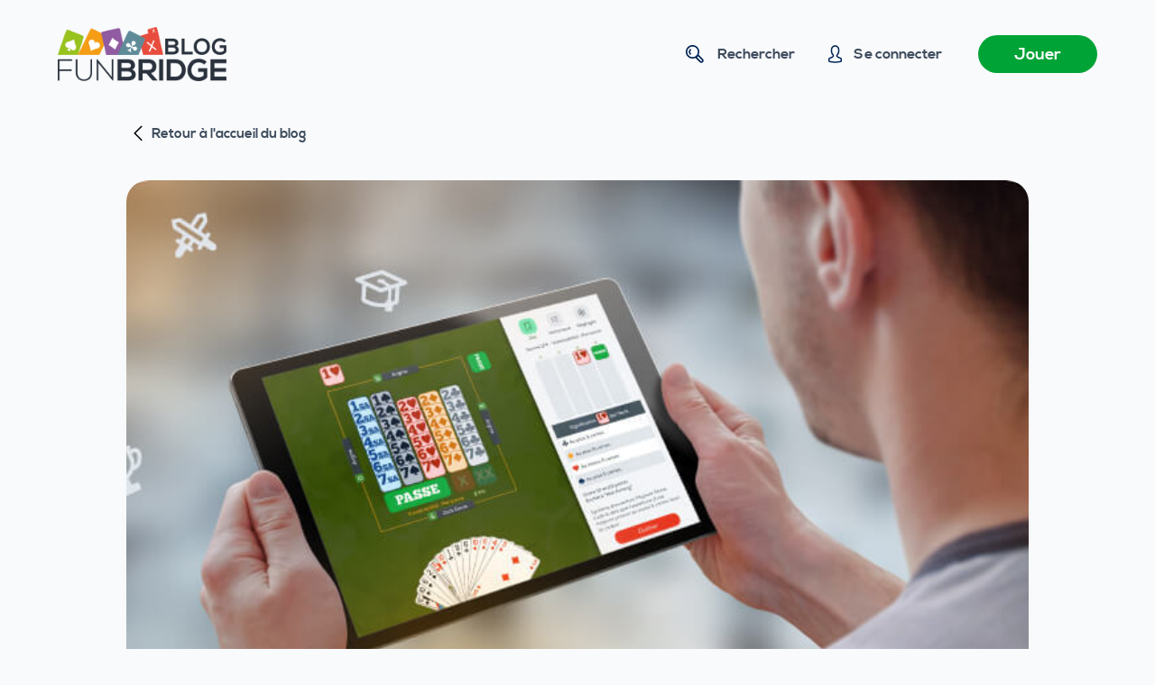

--- FILE ---
content_type: text/html; charset=UTF-8
request_url: https://funbridge.com/blog/fr/correctif-clignotement-table-de-jeu-iphone-ipad/
body_size: 17650
content:
<!doctype html>
<html lang="fr-FR">
<head>
	
	<meta charset="UTF-8">
	<meta name="viewport" content="width=device-width, initial-scale=1, maximum-scale=5, viewport-fit=cover">
	<link rel="profile" href="https://gmpg.org/xfn/11">

	<meta name='robots' content='index, follow, max-image-preview:large, max-snippet:-1, max-video-preview:-1' />
	<style>img:is([sizes="auto" i], [sizes^="auto," i]) { contain-intrinsic-size: 3000px 1500px }</style>
	<script type="text/javascript">window.liveSettings={"settings":"","wp":true,"api_key":"0ad0fca0793343ce81c289ef6211c543"};</script>
<script type="text/javascript" src="//cdn.transifex.com/live.js"></script>
    <!-- Google Tag Manager -->
    <script>(function(w,d,s,l,i){w[l]=w[l]||[];w[l].push({'gtm.start':
	new Date().getTime(),event:'gtm.js'});var f=d.getElementsByTagName(s)[0],
	j=d.createElement(s),dl=l!='dataLayer'?'&l='+l:'';j.async=true;j.src=
	'https://www.googletagmanager.com/gtm.js?id='+i+dl;f.parentNode.insertBefore(j,f);
	})(window,document,'script','dataLayer','GTM-M3Z6FBJ');</script>
    <!-- End Google Tag Manager -->
    
	<!-- This site is optimized with the Yoast SEO plugin v26.3 - https://yoast.com/wordpress/plugins/seo/ -->
	<title>Correctif : clignotement sur la table de jeu (iPhone &amp; iPad) - Blog Funbridge</title>
	<link rel="canonical" href="https://funbridge.com/blog/fr/correctif-clignotement-table-de-jeu-iphone-ipad/" />
	<meta property="og:locale" content="fr_FR" />
	<meta property="og:type" content="article" />
	<meta property="og:title" content="Correctif : clignotement sur la table de jeu (iPhone &amp; iPad) - Blog Funbridge" />
	<meta property="og:description" content="Vous avez accès à la nouvelle version de Funbridge depuis sa récente mise à jour. Vous êtes nombreux à avoir réagi sur cette nouveauté, en particulier les joueurs sur appareils iOS (iPhone, iPad) à propos de l’ajout d&rsquo;un clignotement sur la table de jeu pour indiquer quel joueur doit jouer. Toujours soucieux de vous apporter un confort de jeu optimal, nous venons de procéder à des ajustements : nous avons atténué cet effet de clignotement&nbsp;sur la table de jeu vous avez maintenant la possibilité de désactiver ce clignotement.&nbsp;Pour cela, allez dans&nbsp;Réglages &gt; Table de jeu &gt; Clignotement du curseur. Cette…" />
	<meta property="og:url" content="https://funbridge.com/blog/fr/correctif-clignotement-table-de-jeu-iphone-ipad/" />
	<meta property="og:site_name" content="Blog Funbridge" />
	<meta property="article:publisher" content="https://www.facebook.com/Funbridge/" />
	<meta property="article:published_time" content="2020-10-29T08:16:51+00:00" />
	<meta property="article:modified_time" content="2020-10-29T08:17:14+00:00" />
	<meta property="og:image" content="https://funbridge.com/blog/wp-content/uploads/Blog_MAJ-Funbridge_FR_2.jpg" />
	<meta property="og:image:width" content="720" />
	<meta property="og:image:height" content="384" />
	<meta property="og:image:type" content="image/jpeg" />
	<meta name="author" content="Jonathan Gonton" />
	<meta name="twitter:card" content="summary_large_image" />
	<meta name="twitter:creator" content="@funbridge" />
	<meta name="twitter:site" content="@funbridge" />
	<meta name="twitter:label1" content="Écrit par" />
	<meta name="twitter:data1" content="Jonathan Gonton" />
	<meta name="twitter:label2" content="Durée de lecture estimée" />
	<meta name="twitter:data2" content="1 minute" />
	<script type="application/ld+json" class="yoast-schema-graph">{"@context":"https://schema.org","@graph":[{"@type":"Article","@id":"https://funbridge.com/blog/fr/correctif-clignotement-table-de-jeu-iphone-ipad/#article","isPartOf":{"@id":"https://funbridge.com/blog/fr/correctif-clignotement-table-de-jeu-iphone-ipad/"},"author":{"name":"Jonathan Gonton","@id":"https://funbridge.com/blog/fr/#/schema/person/21b5da6b1e7f0f6d9f8b8eb466fcbe0e"},"headline":"Correctif&nbsp;: clignotement sur la table de jeu (iPhone &#038; iPad)","datePublished":"2020-10-29T08:16:51+00:00","dateModified":"2020-10-29T08:17:14+00:00","mainEntityOfPage":{"@id":"https://funbridge.com/blog/fr/correctif-clignotement-table-de-jeu-iphone-ipad/"},"wordCount":224,"publisher":{"@id":"https://funbridge.com/blog/fr/#organization"},"image":{"@id":"https://funbridge.com/blog/fr/correctif-clignotement-table-de-jeu-iphone-ipad/#primaryimage"},"thumbnailUrl":"https://funbridge.com/blog/wp-content/uploads/Blog_MAJ-Funbridge_FR_2.jpg","keywords":["bridge","funbridge","Funbridge iPhone iPad","ios","iPad","iPhone"],"articleSection":["Actualités","Géneral"],"inLanguage":"fr-FR"},{"@type":"WebPage","@id":"https://funbridge.com/blog/fr/correctif-clignotement-table-de-jeu-iphone-ipad/","url":"https://funbridge.com/blog/fr/correctif-clignotement-table-de-jeu-iphone-ipad/","name":"Correctif : clignotement sur la table de jeu (iPhone & iPad) - Blog Funbridge","isPartOf":{"@id":"https://funbridge.com/blog/fr/#website"},"primaryImageOfPage":{"@id":"https://funbridge.com/blog/fr/correctif-clignotement-table-de-jeu-iphone-ipad/#primaryimage"},"image":{"@id":"https://funbridge.com/blog/fr/correctif-clignotement-table-de-jeu-iphone-ipad/#primaryimage"},"thumbnailUrl":"https://funbridge.com/blog/wp-content/uploads/Blog_MAJ-Funbridge_FR_2.jpg","datePublished":"2020-10-29T08:16:51+00:00","dateModified":"2020-10-29T08:17:14+00:00","inLanguage":"fr-FR","potentialAction":[{"@type":"ReadAction","target":["https://funbridge.com/blog/fr/correctif-clignotement-table-de-jeu-iphone-ipad/"]}]},{"@type":"ImageObject","inLanguage":"fr-FR","@id":"https://funbridge.com/blog/fr/correctif-clignotement-table-de-jeu-iphone-ipad/#primaryimage","url":"https://funbridge.com/blog/wp-content/uploads/Blog_MAJ-Funbridge_FR_2.jpg","contentUrl":"https://funbridge.com/blog/wp-content/uploads/Blog_MAJ-Funbridge_FR_2.jpg","width":720,"height":384},{"@type":"WebSite","@id":"https://funbridge.com/blog/fr/#website","url":"https://funbridge.com/blog/fr/","name":"Blog Funbridge","description":"Toute l&#039;actualité du bridge et de Funbridge en un clin d&#039;œil","publisher":{"@id":"https://funbridge.com/blog/fr/#organization"},"potentialAction":[{"@type":"SearchAction","target":{"@type":"EntryPoint","urlTemplate":"https://funbridge.com/blog/fr/?s={search_term_string}"},"query-input":{"@type":"PropertyValueSpecification","valueRequired":true,"valueName":"search_term_string"}}],"inLanguage":"fr-FR"},{"@type":"Organization","@id":"https://funbridge.com/blog/fr/#organization","name":"Funbridge","url":"https://funbridge.com/blog/fr/","logo":{"@type":"ImageObject","inLanguage":"fr-FR","@id":"https://funbridge.com/blog/fr/#/schema/logo/image/","url":"https://funbridge.com/blog/wp-content/uploads/Funbridge_Blog.png","contentUrl":"https://funbridge.com/blog/wp-content/uploads/Funbridge_Blog.png","width":610,"height":148,"caption":"Funbridge"},"image":{"@id":"https://funbridge.com/blog/fr/#/schema/logo/image/"},"sameAs":["https://www.facebook.com/Funbridge/","https://x.com/funbridge"]},{"@type":"Person","@id":"https://funbridge.com/blog/fr/#/schema/person/21b5da6b1e7f0f6d9f8b8eb466fcbe0e","name":"Jonathan Gonton","image":{"@type":"ImageObject","inLanguage":"fr-FR","@id":"https://funbridge.com/blog/fr/#/schema/person/image/","url":"https://www.funbridge.com/blog/wp-content/uploads/jonathan-gonton-content-manager-96x96.png","contentUrl":"https://www.funbridge.com/blog/wp-content/uploads/jonathan-gonton-content-manager-96x96.png","caption":"Jonathan Gonton"},"description":"Jonathan est responsable des contenus chez Funbridge. Depuis 2019, Jonathan et son équipe font le maximum pour vous proposer des contenus au plus près de vos attentes : articles, exercices, reportages… N'hésitez pas exprimer votre opinion en commentaire des articles du blog, Jonathan les lit tous !","url":"https://funbridge.com/blog/fr/author/6/"}]}</script>
	<!-- / Yoast SEO plugin. -->


<link rel='dns-prefetch' href='//funbridge.com' />
<link rel="alternate" type="application/rss+xml" title="Blog Funbridge &raquo; Flux" href="https://funbridge.com/blog/fr/feed/" />
<link rel="alternate" type="application/rss+xml" title="Blog Funbridge &raquo; Flux des commentaires" href="https://funbridge.com/blog/fr/comments/feed/" />
<link rel="alternate" type="application/rss+xml" title="Blog Funbridge &raquo; Correctif&nbsp;: clignotement sur la table de jeu (iPhone &#038; iPad) Flux des commentaires" href="https://funbridge.com/blog/fr/correctif-clignotement-table-de-jeu-iphone-ipad/feed/" />
<link rel='stylesheet' id='blocksy-dynamic-global-css' href='https://funbridge.com/blog/wp-content/uploads/blocksy/css/global.css?ver=99502' media='all' />
<style id='ugb-dep-native-global-style-css-nodep-inline-css'>
body .has-stk-global-color-95646-color{color:#39da66 !important;}body .has-stk-global-color-95646-background-color{background-color:#39da66 !important;}body .has-stk-global-color-84351-color{color:#f2f4f7 !important;}body .has-stk-global-color-84351-background-color{background-color:#f2f4f7 !important;}
</style>
<link rel='stylesheet' id='wp-block-library-css' href='https://funbridge.com/blog/wp-includes/css/dist/block-library/style.min.css' media='all' />
<style id='classic-theme-styles-inline-css'>
/*! This file is auto-generated */
.wp-block-button__link{color:#fff;background-color:#32373c;border-radius:9999px;box-shadow:none;text-decoration:none;padding:calc(.667em + 2px) calc(1.333em + 2px);font-size:1.125em}.wp-block-file__button{background:#32373c;color:#fff;text-decoration:none}
</style>
<style id='global-styles-inline-css'>
:root{--wp--preset--aspect-ratio--square: 1;--wp--preset--aspect-ratio--4-3: 4/3;--wp--preset--aspect-ratio--3-4: 3/4;--wp--preset--aspect-ratio--3-2: 3/2;--wp--preset--aspect-ratio--2-3: 2/3;--wp--preset--aspect-ratio--16-9: 16/9;--wp--preset--aspect-ratio--9-16: 9/16;--wp--preset--color--black: #000000;--wp--preset--color--cyan-bluish-gray: #abb8c3;--wp--preset--color--white: #ffffff;--wp--preset--color--pale-pink: #f78da7;--wp--preset--color--vivid-red: #cf2e2e;--wp--preset--color--luminous-vivid-orange: #ff6900;--wp--preset--color--luminous-vivid-amber: #fcb900;--wp--preset--color--light-green-cyan: #7bdcb5;--wp--preset--color--vivid-green-cyan: #00d084;--wp--preset--color--pale-cyan-blue: #8ed1fc;--wp--preset--color--vivid-cyan-blue: #0693e3;--wp--preset--color--vivid-purple: #9b51e0;--wp--preset--color--palette-color-1: var(--paletteColor1, #00A336);--wp--preset--color--palette-color-2: var(--paletteColor2, #00aa00);--wp--preset--color--palette-color-3: var(--paletteColor3, #022657);--wp--preset--color--palette-color-4: var(--paletteColor4, #3E4C5D);--wp--preset--color--palette-color-5: var(--paletteColor5, #e5e5e5);--wp--preset--color--palette-color-6: var(--paletteColor6, #21262c);--wp--preset--color--palette-color-7: var(--paletteColor7, #f9fafb);--wp--preset--color--palette-color-8: var(--paletteColor8, #ffffff);--wp--preset--gradient--vivid-cyan-blue-to-vivid-purple: linear-gradient(135deg,rgba(6,147,227,1) 0%,rgb(155,81,224) 100%);--wp--preset--gradient--light-green-cyan-to-vivid-green-cyan: linear-gradient(135deg,rgb(122,220,180) 0%,rgb(0,208,130) 100%);--wp--preset--gradient--luminous-vivid-amber-to-luminous-vivid-orange: linear-gradient(135deg,rgba(252,185,0,1) 0%,rgba(255,105,0,1) 100%);--wp--preset--gradient--luminous-vivid-orange-to-vivid-red: linear-gradient(135deg,rgba(255,105,0,1) 0%,rgb(207,46,46) 100%);--wp--preset--gradient--very-light-gray-to-cyan-bluish-gray: linear-gradient(135deg,rgb(238,238,238) 0%,rgb(169,184,195) 100%);--wp--preset--gradient--cool-to-warm-spectrum: linear-gradient(135deg,rgb(74,234,220) 0%,rgb(151,120,209) 20%,rgb(207,42,186) 40%,rgb(238,44,130) 60%,rgb(251,105,98) 80%,rgb(254,248,76) 100%);--wp--preset--gradient--blush-light-purple: linear-gradient(135deg,rgb(255,206,236) 0%,rgb(152,150,240) 100%);--wp--preset--gradient--blush-bordeaux: linear-gradient(135deg,rgb(254,205,165) 0%,rgb(254,45,45) 50%,rgb(107,0,62) 100%);--wp--preset--gradient--luminous-dusk: linear-gradient(135deg,rgb(255,203,112) 0%,rgb(199,81,192) 50%,rgb(65,88,208) 100%);--wp--preset--gradient--pale-ocean: linear-gradient(135deg,rgb(255,245,203) 0%,rgb(182,227,212) 50%,rgb(51,167,181) 100%);--wp--preset--gradient--electric-grass: linear-gradient(135deg,rgb(202,248,128) 0%,rgb(113,206,126) 100%);--wp--preset--gradient--midnight: linear-gradient(135deg,rgb(2,3,129) 0%,rgb(40,116,252) 100%);--wp--preset--gradient--juicy-peach: linear-gradient(to right, #ffecd2 0%, #fcb69f 100%);--wp--preset--gradient--young-passion: linear-gradient(to right, #ff8177 0%, #ff867a 0%, #ff8c7f 21%, #f99185 52%, #cf556c 78%, #b12a5b 100%);--wp--preset--gradient--true-sunset: linear-gradient(to right, #fa709a 0%, #fee140 100%);--wp--preset--gradient--morpheus-den: linear-gradient(to top, #30cfd0 0%, #330867 100%);--wp--preset--gradient--plum-plate: linear-gradient(135deg, #667eea 0%, #764ba2 100%);--wp--preset--gradient--aqua-splash: linear-gradient(15deg, #13547a 0%, #80d0c7 100%);--wp--preset--gradient--love-kiss: linear-gradient(to top, #ff0844 0%, #ffb199 100%);--wp--preset--gradient--new-retrowave: linear-gradient(to top, #3b41c5 0%, #a981bb 49%, #ffc8a9 100%);--wp--preset--gradient--plum-bath: linear-gradient(to top, #cc208e 0%, #6713d2 100%);--wp--preset--gradient--high-flight: linear-gradient(to right, #0acffe 0%, #495aff 100%);--wp--preset--gradient--teen-party: linear-gradient(-225deg, #FF057C 0%, #8D0B93 50%, #321575 100%);--wp--preset--gradient--fabled-sunset: linear-gradient(-225deg, #231557 0%, #44107A 29%, #FF1361 67%, #FFF800 100%);--wp--preset--gradient--arielle-smile: radial-gradient(circle 248px at center, #16d9e3 0%, #30c7ec 47%, #46aef7 100%);--wp--preset--gradient--itmeo-branding: linear-gradient(180deg, #2af598 0%, #009efd 100%);--wp--preset--gradient--deep-blue: linear-gradient(to right, #6a11cb 0%, #2575fc 100%);--wp--preset--gradient--strong-bliss: linear-gradient(to right, #f78ca0 0%, #f9748f 19%, #fd868c 60%, #fe9a8b 100%);--wp--preset--gradient--sweet-period: linear-gradient(to top, #3f51b1 0%, #5a55ae 13%, #7b5fac 25%, #8f6aae 38%, #a86aa4 50%, #cc6b8e 62%, #f18271 75%, #f3a469 87%, #f7c978 100%);--wp--preset--gradient--purple-division: linear-gradient(to top, #7028e4 0%, #e5b2ca 100%);--wp--preset--gradient--cold-evening: linear-gradient(to top, #0c3483 0%, #a2b6df 100%, #6b8cce 100%, #a2b6df 100%);--wp--preset--gradient--mountain-rock: linear-gradient(to right, #868f96 0%, #596164 100%);--wp--preset--gradient--desert-hump: linear-gradient(to top, #c79081 0%, #dfa579 100%);--wp--preset--gradient--ethernal-constance: linear-gradient(to top, #09203f 0%, #537895 100%);--wp--preset--gradient--happy-memories: linear-gradient(-60deg, #ff5858 0%, #f09819 100%);--wp--preset--gradient--grown-early: linear-gradient(to top, #0ba360 0%, #3cba92 100%);--wp--preset--gradient--morning-salad: linear-gradient(-225deg, #B7F8DB 0%, #50A7C2 100%);--wp--preset--gradient--night-call: linear-gradient(-225deg, #AC32E4 0%, #7918F2 48%, #4801FF 100%);--wp--preset--gradient--mind-crawl: linear-gradient(-225deg, #473B7B 0%, #3584A7 51%, #30D2BE 100%);--wp--preset--gradient--angel-care: linear-gradient(-225deg, #FFE29F 0%, #FFA99F 48%, #FF719A 100%);--wp--preset--gradient--juicy-cake: linear-gradient(to top, #e14fad 0%, #f9d423 100%);--wp--preset--gradient--rich-metal: linear-gradient(to right, #d7d2cc 0%, #304352 100%);--wp--preset--gradient--mole-hall: linear-gradient(-20deg, #616161 0%, #9bc5c3 100%);--wp--preset--gradient--cloudy-knoxville: linear-gradient(120deg, #fdfbfb 0%, #ebedee 100%);--wp--preset--gradient--soft-grass: linear-gradient(to top, #c1dfc4 0%, #deecdd 100%);--wp--preset--gradient--saint-petersburg: linear-gradient(135deg, #f5f7fa 0%, #c3cfe2 100%);--wp--preset--gradient--everlasting-sky: linear-gradient(135deg, #fdfcfb 0%, #e2d1c3 100%);--wp--preset--gradient--kind-steel: linear-gradient(-20deg, #e9defa 0%, #fbfcdb 100%);--wp--preset--gradient--over-sun: linear-gradient(60deg, #abecd6 0%, #fbed96 100%);--wp--preset--gradient--premium-white: linear-gradient(to top, #d5d4d0 0%, #d5d4d0 1%, #eeeeec 31%, #efeeec 75%, #e9e9e7 100%);--wp--preset--gradient--clean-mirror: linear-gradient(45deg, #93a5cf 0%, #e4efe9 100%);--wp--preset--gradient--wild-apple: linear-gradient(to top, #d299c2 0%, #fef9d7 100%);--wp--preset--gradient--snow-again: linear-gradient(to top, #e6e9f0 0%, #eef1f5 100%);--wp--preset--gradient--confident-cloud: linear-gradient(to top, #dad4ec 0%, #dad4ec 1%, #f3e7e9 100%);--wp--preset--gradient--glass-water: linear-gradient(to top, #dfe9f3 0%, white 100%);--wp--preset--gradient--perfect-white: linear-gradient(-225deg, #E3FDF5 0%, #FFE6FA 100%);--wp--preset--font-size--small: 13px;--wp--preset--font-size--medium: 20px;--wp--preset--font-size--large: 36px;--wp--preset--font-size--x-large: 42px;--wp--preset--spacing--20: 0.44rem;--wp--preset--spacing--30: 0.67rem;--wp--preset--spacing--40: 1rem;--wp--preset--spacing--50: 1.5rem;--wp--preset--spacing--60: 2.25rem;--wp--preset--spacing--70: 3.38rem;--wp--preset--spacing--80: 5.06rem;--wp--preset--shadow--natural: 6px 6px 9px rgba(0, 0, 0, 0.2);--wp--preset--shadow--deep: 12px 12px 50px rgba(0, 0, 0, 0.4);--wp--preset--shadow--sharp: 6px 6px 0px rgba(0, 0, 0, 0.2);--wp--preset--shadow--outlined: 6px 6px 0px -3px rgba(255, 255, 255, 1), 6px 6px rgba(0, 0, 0, 1);--wp--preset--shadow--crisp: 6px 6px 0px rgba(0, 0, 0, 1);}:where(.is-layout-flex){gap: 0.5em;}:where(.is-layout-grid){gap: 0.5em;}body .is-layout-flex{display: flex;}.is-layout-flex{flex-wrap: wrap;align-items: center;}.is-layout-flex > :is(*, div){margin: 0;}body .is-layout-grid{display: grid;}.is-layout-grid > :is(*, div){margin: 0;}:where(.wp-block-columns.is-layout-flex){gap: 2em;}:where(.wp-block-columns.is-layout-grid){gap: 2em;}:where(.wp-block-post-template.is-layout-flex){gap: 1.25em;}:where(.wp-block-post-template.is-layout-grid){gap: 1.25em;}.has-black-color{color: var(--wp--preset--color--black) !important;}.has-cyan-bluish-gray-color{color: var(--wp--preset--color--cyan-bluish-gray) !important;}.has-white-color{color: var(--wp--preset--color--white) !important;}.has-pale-pink-color{color: var(--wp--preset--color--pale-pink) !important;}.has-vivid-red-color{color: var(--wp--preset--color--vivid-red) !important;}.has-luminous-vivid-orange-color{color: var(--wp--preset--color--luminous-vivid-orange) !important;}.has-luminous-vivid-amber-color{color: var(--wp--preset--color--luminous-vivid-amber) !important;}.has-light-green-cyan-color{color: var(--wp--preset--color--light-green-cyan) !important;}.has-vivid-green-cyan-color{color: var(--wp--preset--color--vivid-green-cyan) !important;}.has-pale-cyan-blue-color{color: var(--wp--preset--color--pale-cyan-blue) !important;}.has-vivid-cyan-blue-color{color: var(--wp--preset--color--vivid-cyan-blue) !important;}.has-vivid-purple-color{color: var(--wp--preset--color--vivid-purple) !important;}.has-black-background-color{background-color: var(--wp--preset--color--black) !important;}.has-cyan-bluish-gray-background-color{background-color: var(--wp--preset--color--cyan-bluish-gray) !important;}.has-white-background-color{background-color: var(--wp--preset--color--white) !important;}.has-pale-pink-background-color{background-color: var(--wp--preset--color--pale-pink) !important;}.has-vivid-red-background-color{background-color: var(--wp--preset--color--vivid-red) !important;}.has-luminous-vivid-orange-background-color{background-color: var(--wp--preset--color--luminous-vivid-orange) !important;}.has-luminous-vivid-amber-background-color{background-color: var(--wp--preset--color--luminous-vivid-amber) !important;}.has-light-green-cyan-background-color{background-color: var(--wp--preset--color--light-green-cyan) !important;}.has-vivid-green-cyan-background-color{background-color: var(--wp--preset--color--vivid-green-cyan) !important;}.has-pale-cyan-blue-background-color{background-color: var(--wp--preset--color--pale-cyan-blue) !important;}.has-vivid-cyan-blue-background-color{background-color: var(--wp--preset--color--vivid-cyan-blue) !important;}.has-vivid-purple-background-color{background-color: var(--wp--preset--color--vivid-purple) !important;}.has-black-border-color{border-color: var(--wp--preset--color--black) !important;}.has-cyan-bluish-gray-border-color{border-color: var(--wp--preset--color--cyan-bluish-gray) !important;}.has-white-border-color{border-color: var(--wp--preset--color--white) !important;}.has-pale-pink-border-color{border-color: var(--wp--preset--color--pale-pink) !important;}.has-vivid-red-border-color{border-color: var(--wp--preset--color--vivid-red) !important;}.has-luminous-vivid-orange-border-color{border-color: var(--wp--preset--color--luminous-vivid-orange) !important;}.has-luminous-vivid-amber-border-color{border-color: var(--wp--preset--color--luminous-vivid-amber) !important;}.has-light-green-cyan-border-color{border-color: var(--wp--preset--color--light-green-cyan) !important;}.has-vivid-green-cyan-border-color{border-color: var(--wp--preset--color--vivid-green-cyan) !important;}.has-pale-cyan-blue-border-color{border-color: var(--wp--preset--color--pale-cyan-blue) !important;}.has-vivid-cyan-blue-border-color{border-color: var(--wp--preset--color--vivid-cyan-blue) !important;}.has-vivid-purple-border-color{border-color: var(--wp--preset--color--vivid-purple) !important;}.has-vivid-cyan-blue-to-vivid-purple-gradient-background{background: var(--wp--preset--gradient--vivid-cyan-blue-to-vivid-purple) !important;}.has-light-green-cyan-to-vivid-green-cyan-gradient-background{background: var(--wp--preset--gradient--light-green-cyan-to-vivid-green-cyan) !important;}.has-luminous-vivid-amber-to-luminous-vivid-orange-gradient-background{background: var(--wp--preset--gradient--luminous-vivid-amber-to-luminous-vivid-orange) !important;}.has-luminous-vivid-orange-to-vivid-red-gradient-background{background: var(--wp--preset--gradient--luminous-vivid-orange-to-vivid-red) !important;}.has-very-light-gray-to-cyan-bluish-gray-gradient-background{background: var(--wp--preset--gradient--very-light-gray-to-cyan-bluish-gray) !important;}.has-cool-to-warm-spectrum-gradient-background{background: var(--wp--preset--gradient--cool-to-warm-spectrum) !important;}.has-blush-light-purple-gradient-background{background: var(--wp--preset--gradient--blush-light-purple) !important;}.has-blush-bordeaux-gradient-background{background: var(--wp--preset--gradient--blush-bordeaux) !important;}.has-luminous-dusk-gradient-background{background: var(--wp--preset--gradient--luminous-dusk) !important;}.has-pale-ocean-gradient-background{background: var(--wp--preset--gradient--pale-ocean) !important;}.has-electric-grass-gradient-background{background: var(--wp--preset--gradient--electric-grass) !important;}.has-midnight-gradient-background{background: var(--wp--preset--gradient--midnight) !important;}.has-small-font-size{font-size: var(--wp--preset--font-size--small) !important;}.has-medium-font-size{font-size: var(--wp--preset--font-size--medium) !important;}.has-large-font-size{font-size: var(--wp--preset--font-size--large) !important;}.has-x-large-font-size{font-size: var(--wp--preset--font-size--x-large) !important;}
:where(.wp-block-post-template.is-layout-flex){gap: 1.25em;}:where(.wp-block-post-template.is-layout-grid){gap: 1.25em;}
:where(.wp-block-columns.is-layout-flex){gap: 2em;}:where(.wp-block-columns.is-layout-grid){gap: 2em;}
:root :where(.wp-block-pullquote){font-size: 1.5em;line-height: 1.6;}
</style>
<link rel='stylesheet' id='fbc-style-css' href='https://funbridge.com/blog/wp-content/plugins/funbridge-connect/css/fbc-style.css' media='all' />
<link rel='stylesheet' id='ct-main-styles-css' href='https://funbridge.com/blog/wp-content/themes/blocksy/static/bundle/main.min.css?ver=1.8.46' media='all' />
<link rel='stylesheet' id='blocksy-ext-widgets-styles-css' href='https://funbridge.com/blog/wp-content/plugins/blocksy-companion/framework/extensions/widgets/static/bundle/main.min.css?ver=1.8.33' media='all' />
<link rel='stylesheet' id='ct-page-title-styles-css' href='https://funbridge.com/blog/wp-content/themes/blocksy/static/bundle/page-title.min.css?ver=1.8.46' media='all' />
<link rel='stylesheet' id='ct-back-to-top-styles-css' href='https://funbridge.com/blog/wp-content/themes/blocksy/static/bundle/back-to-top.min.css?ver=1.8.46' media='all' />
<link rel='stylesheet' id='ct-share-box-styles-css' href='https://funbridge.com/blog/wp-content/themes/blocksy/static/bundle/share-box.min.css?ver=1.8.46' media='all' />
<link rel='stylesheet' id='ct-comments-styles-css' href='https://funbridge.com/blog/wp-content/themes/blocksy/static/bundle/comments.min.css?ver=1.8.46' media='all' />
<link rel='stylesheet' id='ct-stackable-styles-css' href='https://funbridge.com/blog/wp-content/themes/blocksy/static/bundle/stackable.min.css?ver=1.8.46' media='all' />
<link rel='stylesheet' id='parent-style-css' href='https://funbridge.com/blog/wp-content/themes/blocksy-child/style.css?ver=1.1.14' media='all' />
<script src="https://funbridge.com/blog/wp-includes/js/jquery/jquery.min.js?ver=3.7.1" id="jquery-core-js"></script>
<script src="https://funbridge.com/blog/wp-includes/js/jquery/jquery-migrate.min.js?ver=3.4.1" id="jquery-migrate-js"></script>
<link rel="https://api.w.org/" href="https://funbridge.com/blog/wp-json/" /><link rel="alternate" title="JSON" type="application/json" href="https://funbridge.com/blog/wp-json/wp/v2/posts/12034" /><link rel="EditURI" type="application/rsd+xml" title="RSD" href="https://funbridge.com/blog/xmlrpc.php?rsd" />

<link rel='shortlink' href='https://funbridge.com/blog/?p=12034' />
<link rel="alternate" title="oEmbed (JSON)" type="application/json+oembed" href="https://funbridge.com/blog/wp-json/oembed/1.0/embed?url=https%3A%2F%2Ffunbridge.com%2Fblog%2Ffr%2Fcorrectif-clignotement-table-de-jeu-iphone-ipad%2F" />
<link rel="alternate" title="oEmbed (XML)" type="text/xml+oembed" href="https://funbridge.com/blog/wp-json/oembed/1.0/embed?url=https%3A%2F%2Ffunbridge.com%2Fblog%2Ffr%2Fcorrectif-clignotement-table-de-jeu-iphone-ipad%2F&#038;format=xml" />
<!-- Analytics by WP Statistics - https://wp-statistics.com -->
<noscript><link rel='stylesheet' href='https://funbridge.com/blog/wp-content/themes/blocksy/static/bundle/no-scripts.min.css' type='text/css' /></noscript>
<link rel="icon" href="https://funbridge.com/blog/wp-content/uploads/cropped-cropped-funbridge-app-icon-32x32.png" sizes="32x32" />
<link rel="icon" href="https://funbridge.com/blog/wp-content/uploads/cropped-cropped-funbridge-app-icon-192x192.png" sizes="192x192" />
<link rel="apple-touch-icon" href="https://funbridge.com/blog/wp-content/uploads/cropped-cropped-funbridge-app-icon-180x180.png" />
<meta name="msapplication-TileImage" content="https://funbridge.com/blog/wp-content/uploads/cropped-cropped-funbridge-app-icon-270x270.png" />
		<style id="wp-custom-css">
			/** about us page **/
.ct-custom.elementor-widget-image-box,
.ct-custom .elementor-widget-container {
	height: 100%;
}

.ct-custom .elementor-widget-container {
	overflow: hidden;
}

.ct-custom .elementor-image-box-content {
	padding: 0 30px;
}		</style>
			</head>

<body class="post-template-default single single-post postid-12034 single-format-standard wp-custom-logo wp-embed-responsive stk--is-blocksy-theme user-access-guest ct-loading" data-link="type-3" data-prefix="single_blog_post" data-header="type-1:sticky:auto" data-footer="type-1" itemscope="itemscope" itemtype="https://schema.org/Blog" >

<a class="skip-link show-on-focus" href="#main">
	Passer au contenu</a>

    <!-- Google Tag Manager (noscript) -->
    <noscript><iframe src="https://www.googletagmanager.com/ns.html?id=GTM-M3Z6FBJ"
	height="0" width="0" style="display:none;visibility:hidden"></iframe></noscript>
    <!-- End Google Tag Manager (noscript) -->
    <div class="ct-drawer-canvas">
		<div id="search-modal" class="ct-panel" data-behaviour="modal">
			<div class="ct-panel-actions">
				<button class="ct-toggle-close" data-type="type-2" aria-label="Close search modal">
					<svg class="ct-icon" width="12" height="12" viewBox="0 0 15 15"><path d="M1 15a1 1 0 01-.71-.29 1 1 0 010-1.41l5.8-5.8-5.8-5.8A1 1 0 011.7.29l5.8 5.8 5.8-5.8a1 1 0 011.41 1.41l-5.8 5.8 5.8 5.8a1 1 0 01-1.41 1.41l-5.8-5.8-5.8 5.8A1 1 0 011 15z"/></svg>				</button>
			</div>

			<div class="ct-panel-content">
				

<form
	role="search" method="get"
	class="search-form"
 action="https://funbridge.com/blog/fr/"
	aria-haspopup="listbox"
	data-live-results="thumbs">

	<input type="search" class="modal-field" placeholder="Que cherchez-vous ?" value="" name="s" autocomplete="off" title="Entrée de Recherche" />

	<button type="submit" class="search-submit" aria-label="Bouton de recherche">
		<svg class="ct-icon" aria-hidden="true" width="15" height="15" viewBox="0 0 15 15"><path d="M14.8,13.7L12,11c0.9-1.2,1.5-2.6,1.5-4.2c0-3.7-3-6.8-6.8-6.8S0,3,0,6.8s3,6.8,6.8,6.8c1.6,0,3.1-0.6,4.2-1.5l2.8,2.8c0.1,0.1,0.3,0.2,0.5,0.2s0.4-0.1,0.5-0.2C15.1,14.5,15.1,14,14.8,13.7z M1.5,6.8c0-2.9,2.4-5.2,5.2-5.2S12,3.9,12,6.8S9.6,12,6.8,12S1.5,9.6,1.5,6.8z"/></svg>
		<span data-loader="circles"><span></span><span></span><span></span></span>
	</button>

			<input type="hidden" name="post_type" value="post">
	
	
	
			<div class="screen-reader-text" aria-live="polite" role="status">
			Aucun résultat		</div>
	
</form>


			</div>
		</div>

		
	<a href="#main-container" class="ct-back-to-top ct-hidden-sm"
		data-shape="square"
		data-alignment="right"
		title="Aller en haut" aria-label="Aller en haut">

		<svg class="ct-icon" width="15" height="15" viewBox="0 0 20 20"><path d="M1 17.5h18c.2 0 .4-.1.5-.2.2-.1.3-.2.4-.4.1-.2.1-.3.1-.5s-.1-.3-.2-.5l-9-13c-.2-.3-.5-.4-.8-.4-.4 0-.6.1-.8.4l-9 13c-.1.2-.2.3-.2.5s0 .4.1.5c.1.2.2.3.4.4s.3.2.5.2zm9-12.3l7.1 10.2H2.9L10 5.2z"/></svg>	</a>

	
<div id="account-modal" class="ct-panel" data-behaviour="modal">
	<div class="ct-panel-actions">
		<button class="ct-toggle-close" data-type="type-1" aria-label="Modale de fermeture de compte">
			<svg class="ct-icon" width="12" height="12" viewBox="0 0 15 15">
				<path d="M1 15a1 1 0 01-.71-.29 1 1 0 010-1.41l5.8-5.8-5.8-5.8A1 1 0 011.7.29l5.8 5.8 5.8-5.8a1 1 0 011.41 1.41l-5.8 5.8 5.8 5.8a1 1 0 01-1.41 1.41l-5.8-5.8-5.8 5.8A1 1 0 011 15z"/>
			</svg>
		</button>
	</div>

	<div class="ct-panel-content">
		<div class="ct-account-form">
			
			<div class="ct-account-panel ct-login-form active">
					
        <h4 class="login-title">Connectez-vous à l'aide votre compte Funbridge</h4>
        <form name="loginform-fbc" id="loginform-fbc" action="#" method="post" onsubmit="fbcLogin(); return false;">
            <input type="hidden" id="origin" name="origin" value="front">
            <div class="login-message" id="login-message"></div>
            <p class="login-username">
                <label for="user_login">Identifiant ou adresse e-mail</label>
                <input type="text" name="log" id="user_login" class="input" value="" size="20" autofocus>
            </p>

            <p class="login-password">
                <label for="user_pass">Mot de passe</label>
                <input type="password" name="pwd" id="user_pass" class="input" value="" size="20">
            </p>
            <p class="login-submit">
                <button type="submit" name="wp-submit" id="fbc-btn-login" class="ct-button">Connexion</button>
                <div class="login-loader"><svg xmlns="http://www.w3.org/2000/svg" xmlns:xlink="http://www.w3.org/1999/xlink" style="margin: auto; background: rgb(255, 255, 255); display: block; shape-rendering: auto;" width="200px" height="200px" viewBox="0 0 100 100" preserveAspectRatio="xMidYMid">
<circle cx="30" cy="50" fill="#00a336" r="20">
  <animate attributeName="cx" repeatCount="indefinite" dur="1s" keyTimes="0;0.5;1" values="30;70;30" begin="-0.5s"></animate>
</circle>
<circle cx="70" cy="50" fill="#022657" r="20">
  <animate attributeName="cx" repeatCount="indefinite" dur="1s" keyTimes="0;0.5;1" values="30;70;30" begin="0s"></animate>
</circle>
<circle cx="30" cy="50" fill="#00a336" r="20">
  <animate attributeName="cx" repeatCount="indefinite" dur="1s" keyTimes="0;0.5;1" values="30;70;30" begin="-0.5s"></animate>
  <animate attributeName="fill-opacity" values="0;0;1;1" calcMode="discrete" keyTimes="0;0.499;0.5;1" dur="1s" repeatCount="indefinite"></animate>
</circle>
<!-- [ldio] generated by https://loading.io/ --></svg></div>
                <input type="hidden" name="redirect_to" value="">
            </p>
        </form>
        <div class="login-bottom">
            <p>Problème de connexion&nbsp;?<br /><a href="https://funbridge.com/fr/compte">Rendez-vous sur votre compte Funbridge</a></p>
        </div>
			</div>

			
			<div class="ct-account-panel ct-forgot-password-form">
				<form name="lostpasswordform" id="lostpasswordform" action="#" method="post">
	
	<p>
		<label for="user_login_forgot">Identifiant ou adresse e-mail</label>
		<input type="text" name="user_login" id="user_login_forgot" class="input" value="" size="20" autocapitalize="off" required>
	</p>

	
	<p>
		<button name="wp-submit" class="ct-button">
			Obtenir un nouveau mot de passe		</button>

		<!-- <input type="hidden" name="redirect_to" value="https://funbridge.com/fr/correctif-clignotement-table-de-jeu-iphone-ipad/"> -->
	</p>

		<input type="hidden" id="blocksy-lostpassword-nonce" name="blocksy-lostpassword-nonce" value="b0d9c3142e" /><input type="hidden" name="_wp_http_referer" value="/fr/correctif-clignotement-table-de-jeu-iphone-ipad/" /></form>


				<a href="https://funbridge.com/blog/wp-login.php" class="ct-back-to-login ct-login">
					← Retour à la connexion				</a>
			</div>
		</div>
	</div>
</div>
</div>
<div id="main-container">
	<header id="header" class="ct-header" data-id="type-1" itemscope="" itemtype="https://schema.org/WPHeader" ><div data-device="desktop" ><div class="ct-sticky-container"><div data-sticky="auto-hide"><div data-row="middle" data-column-set="2" ><div class="ct-container" ><div data-column="start" data-placements="1" ><div data-items="primary" >
<div	class="site-branding"
	data-id="logo" 		itemscope="itemscope" itemtype="https://schema.org/Organization" >

			<a href="https://funbridge.com/blog/fr/" class="site-logo-container" rel="home"><img width="610" height="148" src="https://funbridge.com/blog/wp-content/uploads/Funbridge_Blog.png" class="default-logo" alt="Blog Funbridge" /></a>	
	</div>

</div></div><div data-column="end" data-placements="1" ><div data-items="primary" >
<button
	data-toggle-panel="#search-modal"
	class="ct-header-search ct-toggle "
	aria-label="Ouvrir le formulaire de recherche"
	data-label="right"
	data-id="search" >

	<span class="ct-label ct-hidden-sm">Rechercher</span>

	<svg class="ct-icon" aria-hidden="true" width="15" height="15" viewBox="0 0 15 15"><path d="M14.8,13.7L12,11c0.9-1.2,1.5-2.6,1.5-4.2c0-3.7-3-6.8-6.8-6.8S0,3,0,6.8s3,6.8,6.8,6.8c1.6,0,3.1-0.6,4.2-1.5l2.8,2.8c0.1,0.1,0.3,0.2,0.5,0.2s0.4-0.1,0.5-0.2C15.1,14.5,15.1,14,14.8,13.7z M1.5,6.8c0-2.9,2.4-5.2,5.2-5.2S12,3.9,12,6.8S9.6,12,6.8,12S1.5,9.6,1.5,6.8z"/></svg></button>
<a data-id="account" class="ct-header-account" data-state="out" data-label="right" href="#account-modal" aria-label="Se connecter" ><span class="ct-label ct-hidden-sm ct-hidden-md">Se connecter</span><svg class="ct-icon" aria-hidden="true" width="15" height="15" viewBox="0 0 15 15"><path d="M10.5,9h-6c-2.1,0-3.8,1.7-3.8,3.8v1.5c0,0.4,0.3,0.8,0.8,0.8s0.8-0.3,0.8-0.8v-1.5c0-1.2,1-2.2,2.2-2.2h6c1.2,0,2.2,1,2.2,2.2v1.5c0,0.4,0.3,0.8,0.8,0.8s0.8-0.3,0.8-0.8v-1.5C14.2,10.7,12.6,9,10.5,9zM7.5,7C9.4,7,11,5.4,11,3.5
	S9.4,0,7.5,0S4,1.6,4,3.5S5.6,7,7.5,7zM7.5,1.5c1.1,0,2,0.9,2,2s-0.9,2-2,2s-2-0.9-2-2S6.4,1.5,7.5,1.5z"/></svg></a>
<div
	class="ct-header-cta"
	data-id="button" >

	<a
		href="https://funbridge.onelink.me/eHER/kmy948mg"
		class="ct-button"
		data-size="medium"
		target="_blank" rel="noopener noreferrer" >
		Jouer	</a>
</div>

</div></div></div></div></div></div><div data-row="bottom" data-column-set="1" ><div class="ct-container" ><div data-column="start" data-placements="1" ><div data-items="primary" >
<div
	class="ct-header-text "
	data-id="text" >
	<div class="entry-content">
		<p class="backlink-holder"><a class="backlink" href="https://funbridge.com/blog/fr/">Retour à l'accueil du blog</a></p>
<div class="search-holder"><button data-toggle-panel="#search-modal" class="ct-header-search ct-toggle " aria-label="Ouvrir le formulaire de recherche" data-label="right" data-id="search" aria-expanded="false">

	<span class="ct-label">Rechercher</span>

	<svg class="ct-icon" aria-hidden="true" width="15" height="15" viewBox="0 0 15 15"><path d="M14.8,13.7L12,11c0.9-1.2,1.5-2.6,1.5-4.2c0-3.7-3-6.8-6.8-6.8S0,3,0,6.8s3,6.8,6.8,6.8c1.6,0,3.1-0.6,4.2-1.5l2.8,2.8c0.1,0.1,0.3,0.2,0.5,0.2s0.4-0.1,0.5-0.2C15.1,14.5,15.1,14,14.8,13.7z M1.5,6.8c0-2.9,2.4-5.2,5.2-5.2S12,3.9,12,6.8S9.6,12,6.8,12S1.5,9.6,1.5,6.8z"></path></svg></button><form class="search-form" role="search" action="https://www.funbridge.com/blog/fr/" method="get"><input name="s" type="text" placeholder="Rechercher" /><input id="search" type="submit" value="" /></form></div>	</div>
</div>
</div></div></div></div></div><div data-device="mobile" ><div class="ct-sticky-container"><div data-sticky="auto-hide"><div data-row="middle" data-column-set="2" ><div class="ct-container" ><div data-column="start" data-placements="1" ><div data-items="primary" >
<div	class="site-branding"
	data-id="logo" 		itemscope="itemscope" itemtype="https://schema.org/Organization" >

			<a href="https://funbridge.com/blog/fr/" class="site-logo-container" rel="home"><img width="610" height="148" src="https://funbridge.com/blog/wp-content/uploads/Funbridge_Blog.png" class="default-logo" alt="Blog Funbridge" /></a>	
	</div>

</div></div><div data-column="end" data-placements="1" ><div data-items="primary" ><a data-id="account" class="ct-header-account" data-state="out" data-label="right" href="#account-modal" aria-label="Se connecter" ><span class="ct-label ct-hidden-sm ct-hidden-md">Se connecter</span><svg class="ct-icon" aria-hidden="true" width="15" height="15" viewBox="0 0 15 15"><path d="M10.5,9h-6c-2.1,0-3.8,1.7-3.8,3.8v1.5c0,0.4,0.3,0.8,0.8,0.8s0.8-0.3,0.8-0.8v-1.5c0-1.2,1-2.2,2.2-2.2h6c1.2,0,2.2,1,2.2,2.2v1.5c0,0.4,0.3,0.8,0.8,0.8s0.8-0.3,0.8-0.8v-1.5C14.2,10.7,12.6,9,10.5,9zM7.5,7C9.4,7,11,5.4,11,3.5
	S9.4,0,7.5,0S4,1.6,4,3.5S5.6,7,7.5,7zM7.5,1.5c1.1,0,2,0.9,2,2s-0.9,2-2,2s-2-0.9-2-2S6.4,1.5,7.5,1.5z"/></svg></a>
<div
	class="ct-header-cta"
	data-id="button" >

	<a
		href="https://funbridge.onelink.me/eHER/kmy948mg"
		class="ct-button"
		data-size="medium"
		target="_blank" rel="noopener noreferrer" >
		Jouer	</a>
</div>

</div></div></div></div></div></div><div data-row="bottom" data-column-set="1" ><div class="ct-container-fluid" ><div data-column="start" data-placements="1" ><div data-items="primary" >
<div
	class="ct-header-text "
	data-id="text" >
	<div class="entry-content">
		<p class="backlink-holder"><a class="backlink" href="https://funbridge.com/blog/fr/">Retour à l'accueil du blog</a></p>
<div class="search-holder"><button data-toggle-panel="#search-modal" class="ct-header-search ct-toggle " aria-label="Ouvrir le formulaire de recherche" data-label="right" data-id="search" aria-expanded="false">

	<span class="ct-label">Rechercher</span>

	<svg class="ct-icon" aria-hidden="true" width="15" height="15" viewBox="0 0 15 15"><path d="M14.8,13.7L12,11c0.9-1.2,1.5-2.6,1.5-4.2c0-3.7-3-6.8-6.8-6.8S0,3,0,6.8s3,6.8,6.8,6.8c1.6,0,3.1-0.6,4.2-1.5l2.8,2.8c0.1,0.1,0.3,0.2,0.5,0.2s0.4-0.1,0.5-0.2C15.1,14.5,15.1,14,14.8,13.7z M1.5,6.8c0-2.9,2.4-5.2,5.2-5.2S12,3.9,12,6.8S9.6,12,6.8,12S1.5,9.6,1.5,6.8z"></path></svg></button><form class="search-form" role="search" action="https://www.funbridge.com/blog/fr/" method="get"><input name="s" type="text" placeholder="Rechercher" /><input id="search" type="submit" value="" /></form></div>	</div>
</div>
</div></div></div></div></div></header>
	<main id="main" class="site-main hfeed" itemscope="itemscope" itemtype="https://schema.org/CreativeWork" >

		
	<div
		class="ct-container-full"
				data-content="narrow"		>

		
		
	<article
		id="post-12034"
		class="post-12034 post type-post status-publish format-standard has-post-thumbnail hentry category-actualites category-general tag-bridge tag-funbridge-2 tag-funbridge-iphone-ipad tag-ios tag-ipad tag-iphone">

		<figure class="ct-featured-image ct-hidden-sm" ><div class="ct-image-container"><img width="720" height="384" src="https://funbridge.com/blog/wp-content/uploads/Blog_MAJ-Funbridge_FR_2.jpg" class="attachment-full size-full wp-post-image" alt="" decoding="async" srcset="https://funbridge.com/blog/wp-content/uploads/Blog_MAJ-Funbridge_FR_2.jpg 720w, https://funbridge.com/blog/wp-content/uploads/Blog_MAJ-Funbridge_FR_2-300x160.jpg 300w" sizes="(max-width: 720px) 100vw, 720px" itemprop="image" style="aspect-ratio: 15/8;" /></div></figure>
<div class="hero-section" data-type="type-1" >
			<header class="entry-header">
			<ul class="entry-meta" data-type="label:none"  ><li class="meta-categories" data-type="pill"><a href="https://funbridge.com/blog/fr/category/actualites/" rel="tag" class="ct-term-979" >Actualités</a><a href="https://funbridge.com/blog/fr/category/general/" rel="tag" class="ct-term-7" >Géneral</a></li></ul><h1 class="page-title" title="Correctif&nbsp;: clignotement sur la table de jeu (iPhone &#038; iPad)" itemprop="headline" >Correctif&nbsp;: clignotement sur la table de jeu (iPhone &#038; iPad)</h1><ul class="entry-meta" data-type="simple:slash" data-id="second"  ><li class="meta-author" itemprop="author" itemscope="" itemtype="https://schema.org/Person" ><a href="https://funbridge.com/blog/fr/author/6/" tabindex="-1" class="ct-image-container-static"><img loading="lazy" src="https://www.funbridge.com/blog/wp-content/uploads/jonathan-gonton-content-manager-50x50.png" width="25" height="25" style="height:25px" alt="Jonathan Gonton" ></a><a class="ct-meta-element-author" href="https://funbridge.com/blog/fr/author/6/" title="Articles par Jonathan Gonton" rel="author" itemprop="url" ><span itemprop="name" >Jonathan Gonton</span></a></li><li class="meta-date" itemprop="datePublished" ><time class="ct-meta-element-date" datetime="2020-10-29T10:16:51+01:00" >29 octobre 2020</time></li><li class="meta-comments"><a href="https://funbridge.com/blog/fr/correctif-clignotement-table-de-jeu-iphone-ipad/#comments">4 commentaires</a></li></ul>		</header>
	</div>

		
		
		<div class="entry-content">
			
<figure class="wp-block-image"><a href="https://apps.apple.com/app/fun-bridge/id408841149" target="_blank" rel="noreferrer noopener"><img decoding="async" width="720" height="384" src="https://funbridge.com/fr/blog/wp-content/uploads/Blog_MAJ-Funbridge_FR_2.jpg" alt="" class="wp-image-12038" srcset="https://funbridge.com/blog/wp-content/uploads/Blog_MAJ-Funbridge_FR_2.jpg 720w, https://funbridge.com/blog/wp-content/uploads/Blog_MAJ-Funbridge_FR_2-300x160.jpg 300w" sizes="(max-width: 720px) 100vw, 720px" /></a></figure>



<div style="height:36px" aria-hidden="true" class="wp-block-spacer"></div>



<p>Vous avez accès à la <strong>nouvelle version de Funbridge</strong> depuis sa récente mise à jour. Vous êtes nombreux à avoir réagi sur cette nouveauté, en particulier les <strong>joueurs sur appareils iOS (iPhone, iPad)</strong> à propos de l’ajout d&rsquo;un <strong>clignotement sur la table de jeu</strong> pour indiquer quel joueur doit jouer. </p>



<p>Toujours soucieux de vous apporter un confort de jeu optimal, nous venons de procéder à des ajustements :</p>



<ul class="wp-block-list"><li><strong>nous avons atténué cet effet de clignotement</strong>&nbsp;sur la table de jeu</li><li><strong>v</strong><strong>ous avez maintenant la possibilité de désactiver ce clignotement.</strong>&nbsp;Pour cela, allez dans&nbsp;<em>Réglages &gt; Table de jeu &gt; Clignotement du curseur</em>. Cette option était déjà disponible depuis la récente mise à jour mais n&rsquo;était pas correctement prise en compte.</li></ul>



<p>Si vous jouez sur iPhone ou iPad, <strong>vous devez mettre à jour l&rsquo;application Funbridge dans l&rsquo;Apple Store</strong> pour bénéficier de ces ajustements :</p>



<div class="wp-block-image"><figure class="aligncenter is-resized"><a href="https://apps.apple.com/app/fun-bridge/id408841149" target="_blank" rel="noreferrer noopener"><img decoding="async" src="https://funbridge.com/fr/blog/wp-content/uploads/ios.png" alt="" class="wp-image-11922" width="250" height="NaN" srcset="https://funbridge.com/blog/wp-content/uploads/ios.png 432w, https://funbridge.com/blog/wp-content/uploads/ios-300x106.png 300w" sizes="(max-width: 432px) 100vw, 432px" /></a></figure></div>



<div style="height:31px" aria-hidden="true" class="wp-block-spacer"></div>



<h2 class="wp-block-heading"><strong>Exprimez-vous en détail sur le nouveau look de Funbridge</strong></h2>



<p><strong>Dans quelques jours, nous vous proposerons un questionnaire </strong>qui vous permettra de&nbsp;nous faire parvenir <strong>votre avis détaillé sur&nbsp;la nouvelle apparence de Funbridge.</strong></p>



<p><strong>On compte (toujours) sur vous</strong>&nbsp;pour nous aider à vous proposer une application qui répond pleinement à vos attentes. Ne manquez pas cette occasion de vous exprimer !</p>



<div style="height:100px" aria-hidden="true" class="wp-block-spacer"></div>
		</div>

		
					<div class="entry-tags" ><a href="https://funbridge.com/blog/fr/tag/bridge/" rel="tag" ># bridge</a><a href="https://funbridge.com/blog/fr/tag/funbridge-2/" rel="tag" ># funbridge</a><a href="https://funbridge.com/blog/fr/tag/funbridge-iphone-ipad/" rel="tag" ># Funbridge iPhone iPad</a><a href="https://funbridge.com/blog/fr/tag/ios/" rel="tag" ># ios</a><a href="https://funbridge.com/blog/fr/tag/ipad/" rel="tag" ># iPad</a><a href="https://funbridge.com/blog/fr/tag/iphone/" rel="tag" ># iPhone</a></div>		
					
		<div class="ct-share-box" data-location="bottom" data-type="type-2" >
			
			<div data-color="official" data-icons-type="custom:solid">
							
				<a href="https://www.facebook.com/sharer/sharer.php?u=https%3A%2F%2Ffunbridge.com%2Fblog%2Ffr%2Fcorrectif-clignotement-table-de-jeu-iphone-ipad%2F" data-network="facebook" aria-label="Facebook" style="--official-color: #557dbc" rel="noopener noreferrer nofollow" >
					<span class="ct-icon-container" >
				<svg
				width="20px"
				height="20px"
				viewBox="0 0 20 20"
				aria-hidden="true">
					<path d="M20,10.1c0-5.5-4.5-10-10-10S0,4.5,0,10.1c0,5,3.7,9.1,8.4,9.9v-7H5.9v-2.9h2.5V7.9C8.4,5.4,9.9,4,12.2,4c1.1,0,2.2,0.2,2.2,0.2v2.5h-1.3c-1.2,0-1.6,0.8-1.6,1.6v1.9h2.8L13.9,13h-2.3v7C16.3,19.2,20,15.1,20,10.1z"/>
				</svg>
			</span>				</a>
							
				<a href="https://twitter.com/share?url=https%3A%2F%2Ffunbridge.com%2Fblog%2Ffr%2Fcorrectif-clignotement-table-de-jeu-iphone-ipad%2F&text=Correctif%26nbsp%3B%3A%20clignotement%20sur%20la%20table%20de%20jeu%20(iPhone%20%26%23038%3B%20iPad)" data-network="twitter" aria-label="Twitter" style="--official-color: #7acdee" rel="noopener noreferrer nofollow" >
					<span class="ct-icon-container" >
				<svg
				width="20px"
				height="20px"
				viewBox="0 0 20 20"
				aria-hidden="true">
					<path d="M20,3.8c-0.7,0.3-1.5,0.5-2.4,0.6c0.8-0.5,1.5-1.3,1.8-2.3c-0.8,0.5-1.7,0.8-2.6,1c-0.7-0.8-1.8-1.3-3-1.3c-2.3,0-4.1,1.8-4.1,4.1c0,0.3,0,0.6,0.1,0.9C6.4,6.7,3.4,5.1,1.4,2.6C1,3.2,0.8,3.9,0.8,4.7c0,1.4,0.7,2.7,1.8,3.4C2,8.1,1.4,7.9,0.8,7.6c0,0,0,0,0,0.1c0,2,1.4,3.6,3.3,4c-0.3,0.1-0.7,0.1-1.1,0.1c-0.3,0-0.5,0-0.8-0.1c0.5,1.6,2,2.8,3.8,2.8c-1.4,1.1-3.2,1.8-5.1,1.8c-0.3,0-0.7,0-1-0.1c1.8,1.2,4,1.8,6.3,1.8c7.5,0,11.7-6.3,11.7-11.7c0-0.2,0-0.4,0-0.5C18.8,5.3,19.4,4.6,20,3.8z"/>
				</svg>
			</span>				</a>
											
				<a href="https://www.linkedin.com/shareArticle?url=https%3A%2F%2Ffunbridge.com%2Fblog%2Ffr%2Fcorrectif-clignotement-table-de-jeu-iphone-ipad%2F&title=Correctif%26nbsp%3B%3A%20clignotement%20sur%20la%20table%20de%20jeu%20(iPhone%20%26%23038%3B%20iPad)" data-network="linkedin" aria-label="LinkedIn" style="--official-color: #1c86c6" rel="noopener noreferrer nofollow" >
					<span class="ct-icon-container" >
				<svg
				width="20px"
				height="20px"
				viewBox="0 0 20 20"
				aria-hidden="true">
					<path d="M18.6,0H1.4C0.6,0,0,0.6,0,1.4v17.1C0,19.4,0.6,20,1.4,20h17.1c0.8,0,1.4-0.6,1.4-1.4V1.4C20,0.6,19.4,0,18.6,0z M6,17.1h-3V7.6h3L6,17.1L6,17.1zM4.6,6.3c-1,0-1.7-0.8-1.7-1.7s0.8-1.7,1.7-1.7c0.9,0,1.7,0.8,1.7,1.7C6.3,5.5,5.5,6.3,4.6,6.3z M17.2,17.1h-3v-4.6c0-1.1,0-2.5-1.5-2.5c-1.5,0-1.8,1.2-1.8,2.5v4.7h-3V7.6h2.8v1.3h0c0.4-0.8,1.4-1.5,2.8-1.5c3,0,3.6,2,3.6,4.5V17.1z"/>
				</svg>
			</span>				</a>
																															
				<a href="whatsapp://send?text=https%3A%2F%2Ffunbridge.com%2Fblog%2Ffr%2Fcorrectif-clignotement-table-de-jeu-iphone-ipad%2F" data-network="whatsapp" aria-label="WhatsApp" style="--official-color: #5bba67" rel="noopener noreferrer nofollow" >
					<span class="ct-icon-container" >
				<svg
				width="20px"
				height="20px"
				viewBox="0 0 20 20"
				aria-hidden="true">
					<path d="M10,0C4.5,0,0,4.5,0,10c0,1.9,0.5,3.6,1.4,5.1L0.1,20l5-1.3C6.5,19.5,8.2,20,10,20c5.5,0,10-4.5,10-10S15.5,0,10,0zM6.6,5.3c0.2,0,0.3,0,0.5,0c0.2,0,0.4,0,0.6,0.4c0.2,0.5,0.7,1.7,0.8,1.8c0.1,0.1,0.1,0.3,0,0.4C8.3,8.2,8.3,8.3,8.1,8.5C8,8.6,7.9,8.8,7.8,8.9C7.7,9,7.5,9.1,7.7,9.4c0.1,0.2,0.6,1.1,1.4,1.7c0.9,0.8,1.7,1.1,2,1.2c0.2,0.1,0.4,0.1,0.5-0.1c0.1-0.2,0.6-0.7,0.8-1c0.2-0.2,0.3-0.2,0.6-0.1c0.2,0.1,1.4,0.7,1.7,0.8s0.4,0.2,0.5,0.3c0.1,0.1,0.1,0.6-0.1,1.2c-0.2,0.6-1.2,1.1-1.7,1.2c-0.5,0-0.9,0.2-3-0.6c-2.5-1-4.1-3.6-4.2-3.7c-0.1-0.2-1-1.3-1-2.6c0-1.2,0.6-1.8,0.9-2.1C6.1,5.4,6.4,5.3,6.6,5.3z"/>
				</svg>
			</span>				</a>
											
				<a href="/cdn-cgi/l/email-protection#[base64]" data-network="email" aria-label="E-mail" style="--official-color: #392c44" rel="noopener noreferrer nofollow">
					<span class="ct-icon-container" >
				<svg
				width="20"
				height="20"
				viewBox="0 0 20 20"
				aria-hidden="true">
					<path d="M10,10.1L0,4.7C0.1,3.2,1.4,2,3,2h14c1.6,0,2.9,1.2,3,2.8L10,10.1z M10,11.8c-0.1,0-0.2,0-0.4-0.1L0,6.4V15c0,1.7,1.3,3,3,3h4.9h4.3H17c1.7,0,3-1.3,3-3V6.4l-9.6,5.2C10.2,11.7,10.1,11.7,10,11.8z"/>
				</svg>
			</span>				</a>
			
			</div>
					</div>

			
		
	</article>

	
		
			</div>


		<div class="ct-related-posts-container">
		<div class="ct-container-narrow">
	
		<div class="ct-related-posts">
			
											<h3 class="ct-block-title">
					Lire aussi				</h3>
							
			<div class="ct-related-posts-items" data-layout="grid">
							
				<article itemscope="itemscope" itemtype="https://schema.org/CreativeWork" >
					<a class="ct-image-container" href="https://funbridge.com/blog/fr/texas-contre-kerlero/" aria-label="Contre surprise&nbsp;: gardez le cap&nbsp;!" tabindex="-1"><img width="300" height="169" src="https://funbridge.com/blog/wp-content/uploads/2_Tracez-votre-chemin-300x169.jpg" class="attachment-medium size-medium wp-post-image" alt="" decoding="async" loading="lazy" srcset="https://funbridge.com/blog/wp-content/uploads/2_Tracez-votre-chemin-300x169.jpg 300w, https://funbridge.com/blog/wp-content/uploads/2_Tracez-votre-chemin-1024x576.jpg 1024w, https://funbridge.com/blog/wp-content/uploads/2_Tracez-votre-chemin-768x432.jpg 768w, https://funbridge.com/blog/wp-content/uploads/2_Tracez-votre-chemin-1536x864.jpg 1536w, https://funbridge.com/blog/wp-content/uploads/2_Tracez-votre-chemin.jpg 1920w" sizes="auto, (max-width: 300px) 100vw, 300px" itemprop="image" style="aspect-ratio: 16/9;" /></a>
											<h4 class="related-entry-title" itemprop="name" >
							<a href="https://funbridge.com/blog/fr/texas-contre-kerlero/" itemprop="url"  rel="bookmark">Contre surprise&nbsp;: gardez le cap&nbsp;!</a>
						</h4>
					
					<ul class="entry-meta" data-type="simple:slash"  ><li class="meta-date" itemprop="datePublished" ><time class="ct-meta-element-date" datetime="2025-12-08T09:00:00+01:00" >8 décembre 2025</time></li></ul>				</article>
							
				<article itemscope="itemscope" itemtype="https://schema.org/CreativeWork" >
					<a class="ct-image-container" href="https://funbridge.com/blog/fr/question-bridge-nov-2025/" aria-label="Assis en Sud, tentez de gagner 3SA&nbsp;!" tabindex="-1"><img width="300" height="169" src="https://funbridge.com/blog/wp-content/uploads/Header-FR-MKB-300x169.jpg" class="attachment-medium size-medium wp-post-image" alt="" decoding="async" loading="lazy" srcset="https://funbridge.com/blog/wp-content/uploads/Header-FR-MKB-300x169.jpg 300w, https://funbridge.com/blog/wp-content/uploads/Header-FR-MKB-1024x576.jpg 1024w, https://funbridge.com/blog/wp-content/uploads/Header-FR-MKB-768x432.jpg 768w, https://funbridge.com/blog/wp-content/uploads/Header-FR-MKB-1536x864.jpg 1536w, https://funbridge.com/blog/wp-content/uploads/Header-FR-MKB.jpg 1920w" sizes="auto, (max-width: 300px) 100vw, 300px" itemprop="image" style="aspect-ratio: 16/9;" /></a>
											<h4 class="related-entry-title" itemprop="name" >
							<a href="https://funbridge.com/blog/fr/question-bridge-nov-2025/" itemprop="url"  rel="bookmark">Assis en Sud, tentez de gagner 3SA&nbsp;!</a>
						</h4>
					
					<ul class="entry-meta" data-type="simple:slash"  ><li class="meta-date" itemprop="datePublished" ><time class="ct-meta-element-date" datetime="2025-11-28T12:02:26+01:00" >28 novembre 2025</time></li></ul>				</article>
							
				<article itemscope="itemscope" itemtype="https://schema.org/CreativeWork" >
					<a class="ct-image-container" href="https://funbridge.com/blog/fr/youth-bridge-festival-2025/" aria-label="Enfin une première place avec Romaric&nbsp;!" tabindex="-1"><img width="300" height="169" src="https://funbridge.com/blog/wp-content/uploads/Header-Prague-FR-300x169.jpg" class="attachment-medium size-medium wp-post-image" alt="" decoding="async" loading="lazy" srcset="https://funbridge.com/blog/wp-content/uploads/Header-Prague-FR-300x169.jpg 300w, https://funbridge.com/blog/wp-content/uploads/Header-Prague-FR-1024x576.jpg 1024w, https://funbridge.com/blog/wp-content/uploads/Header-Prague-FR-768x432.jpg 768w, https://funbridge.com/blog/wp-content/uploads/Header-Prague-FR-1536x864.jpg 1536w, https://funbridge.com/blog/wp-content/uploads/Header-Prague-FR.jpg 1920w" sizes="auto, (max-width: 300px) 100vw, 300px" itemprop="image" style="aspect-ratio: 16/9;" /></a>
											<h4 class="related-entry-title" itemprop="name" >
							<a href="https://funbridge.com/blog/fr/youth-bridge-festival-2025/" itemprop="url"  rel="bookmark">Enfin une première place avec Romaric&nbsp;!</a>
						</h4>
					
					<ul class="entry-meta" data-type="simple:slash"  ><li class="meta-date" itemprop="datePublished" ><time class="ct-meta-element-date" datetime="2025-11-25T11:23:12+01:00" >25 novembre 2025</time></li></ul>				</article>
						</div>

					</div>

			</div>
	</div>
	
	<div class="ct-comments-container"><div class="ct-container-narrow">

<div class="ct-comments" id="comments">
	
			<h3 class="ct-comments-title">
			4 commentaires		</h3>
	
	
			<ol class="ct-comment-list">
			
	<li id="comment-4724" class="comment even thread-even depth-1 ct-has-avatar">
		<article class="ct-comment-inner" id="ct-comment-inner-4724">

			<footer class="ct-comment-meta ">
				<figure class="ct-image-container avatar-initials"><div class="avatar-initials-frame">za</div></figure><div class="user-flag"><img src="https://funbridge.com/blog/wp-content/themes/blocksy-child/assets/flags/fr.png" /></div>
				<h4 class="ct-comment-author">
					zaza46									</h4>

				<div class="ct-comment-meta-data">
					<a href="https://funbridge.com/blog/fr/correctif-clignotement-table-de-jeu-iphone-ipad/#comment-4724">
						31 octobre 2020 / 23 h 17 min					</a>

					
									</div>
			</footer>


			<div class="ct-comment-content entry-content">
				<p>Le graphisme des lettres et des chiffres de la table de jeu est trop petit (et oblige au port de lunette). Par ailleurs , la signalisation « Argine » des robots est parfaitement inutile et surcharge la table !  J’ai annulé le renouvellement de mon abonnement pour ces raisons.</p>

							</div>

		</article>
	<ul class="children">

	<li id="comment-4745" class="comment odd alt depth-2 ct-has-avatar">
		<article class="ct-comment-inner" id="ct-comment-inner-4745">

			<footer class="ct-comment-meta ">
				<figure class="ct-image-container"><img loading="lazy" src="https://secure.gravatar.com/avatar/b10601c07b8a7fd7476bb34d67b6f566?s=100&d=mm&r=g" width="100" height="100" alt="Max lilou" style="aspect-ratio: 1/1;" ></figure>
				<h4 class="ct-comment-author">
														</h4>

				<div class="ct-comment-meta-data">
					<a href="https://funbridge.com/blog/fr/correctif-clignotement-table-de-jeu-iphone-ipad/#comment-4745">
						9 novembre 2020 / 18 h 00 min					</a>

					
									</div>
			</footer>


			<div class="ct-comment-content entry-content">
				<p>FRançon a raison pour le graphisme des lettres et des chiffres de la table pitié pour les octogénaires et plus.Merci d’avance et bons tournois.</p>

							</div>

		</article>
	</li></ul><!-- .children -->
</li>
	<li id="comment-4728" class="comment even thread-odd thread-alt depth-1 ct-has-avatar">
		<article class="ct-comment-inner" id="ct-comment-inner-4728">

			<footer class="ct-comment-meta ">
				<figure class="ct-image-container"><img loading="lazy" src="https://secure.gravatar.com/avatar/f873928882973d8ab683be7cc9b6843e?s=100&d=mm&r=g" width="100" height="100" alt="Schellekens" style="aspect-ratio: 1/1;" ></figure>
				<h4 class="ct-comment-author">
														</h4>

				<div class="ct-comment-meta-data">
					<a href="https://funbridge.com/blog/fr/correctif-clignotement-table-de-jeu-iphone-ipad/#comment-4728">
						2 novembre 2020 / 1 h 22 min					</a>

					
									</div>
			</footer>


			<div class="ct-comment-content entry-content">
				<p>Remettez dans les coins qui a gagné le plis . En revoyant les autres joueurs , Cette option nous manque.<br />
C’est dommage. Impératif de la remettre. Merci</p>

							</div>

		</article>
	</li>
	<li id="comment-4740" class="comment odd alt thread-even depth-1 ct-has-avatar">
		<article class="ct-comment-inner" id="ct-comment-inner-4740">

			<footer class="ct-comment-meta ">
				<figure class="ct-image-container"><img loading="lazy" src="https://fb3.funbridge.net/funbridge-player/11468/avatar.jpg" data-object-fit="~" width="100" height="100" alt="swan1"><span class="ct-ratio" style="padding-bottom: 100%"></span></figure><div class="user-flag"><img src="https://funbridge.com/blog/wp-content/themes/blocksy-child/assets/flags/ch.png" /></div>
				<h4 class="ct-comment-author">
					swan1									</h4>

				<div class="ct-comment-meta-data">
					<a href="https://funbridge.com/blog/fr/correctif-clignotement-table-de-jeu-iphone-ipad/#comment-4740">
						4 novembre 2020 / 23 h 19 min					</a>

					
									</div>
			</footer>


			<div class="ct-comment-content entry-content">
				<p>Chiffres plus petits qu’avant.. zoom pour agrandir  pas possible</p>

							</div>

		</article>
	</li>		</ol>

		
					<p class="no-comments">
				Les commentaires sont fermés.			</p>
		
	
	
	
</div>

</div></div>	</main>

	<footer class="ct-footer" data-id="type-1" itemscope="" itemtype="https://schema.org/WPFooter" ><div data-row="middle" ><div class="ct-container" ><div data-column="widget-area-1" ><div class="ct-widget widget_block widget_media_image" id="block-21"><div class="wp-block-image">
<figure class="aligncenter size-full is-resized"><img loading="lazy" decoding="async" width="236" height="110" src="https://funbridge.com/blog/wp-content/uploads/map-footer2-1.png" alt="" class="wp-image-120378" style="width:177px;height:83px"/></figure></div></div><div class="ct-widget widget_polylang" id="polylang-1"><label class="screen-reader-text" for="lang_choice_polylang-1">Choisir une langue</label><select name="lang_choice_polylang-1" id="lang_choice_polylang-1" class="pll-switcher-select">
	<option value="https://funbridge.com/blog/fr/correctif-clignotement-table-de-jeu-iphone-ipad/" lang="fr-FR" selected='selected' data-lang="{&quot;id&quot;:0,&quot;name&quot;:&quot;Fran\u00e7ais&quot;,&quot;slug&quot;:&quot;fr&quot;,&quot;dir&quot;:0}">Français</option>
	<option value="https://funbridge.com/blog/en/" lang="en-GB" data-lang="{&quot;id&quot;:0,&quot;name&quot;:&quot;English&quot;,&quot;slug&quot;:&quot;en&quot;,&quot;dir&quot;:0}">English</option>

</select>
<script data-cfasync="false" src="/cdn-cgi/scripts/5c5dd728/cloudflare-static/email-decode.min.js"></script><script>
					document.getElementById( "lang_choice_polylang-1" ).addEventListener( "change", function ( event ) { location.href = event.currentTarget.value; } )
				</script></div><div class="ct-widget widget_block" id="block-22">
<ul class="wp-block-social-links is-style-default is-layout-flex wp-block-social-links-is-layout-flex"><li class="wp-social-link wp-social-link-facebook  wp-block-social-link"><a href="https://www.facebook.com/Funbridge" class="wp-block-social-link-anchor"><svg width="24" height="24" viewBox="0 0 24 24" version="1.1" xmlns="http://www.w3.org/2000/svg" aria-hidden="true" focusable="false"><path d="M12 2C6.5 2 2 6.5 2 12c0 5 3.7 9.1 8.4 9.9v-7H7.9V12h2.5V9.8c0-2.5 1.5-3.9 3.8-3.9 1.1 0 2.2.2 2.2.2v2.5h-1.3c-1.2 0-1.6.8-1.6 1.6V12h2.8l-.4 2.9h-2.3v7C18.3 21.1 22 17 22 12c0-5.5-4.5-10-10-10z"></path></svg><span class="wp-block-social-link-label screen-reader-text">Facebook</span></a></li>

<li class="wp-social-link wp-social-link-twitter  wp-block-social-link"><a href="https://twitter.com/Funbridge" class="wp-block-social-link-anchor"><svg width="24" height="24" viewBox="0 0 24 24" version="1.1" xmlns="http://www.w3.org/2000/svg" aria-hidden="true" focusable="false"><path d="M22.23,5.924c-0.736,0.326-1.527,0.547-2.357,0.646c0.847-0.508,1.498-1.312,1.804-2.27 c-0.793,0.47-1.671,0.812-2.606,0.996C18.324,4.498,17.257,4,16.077,4c-2.266,0-4.103,1.837-4.103,4.103 c0,0.322,0.036,0.635,0.106,0.935C8.67,8.867,5.647,7.234,3.623,4.751C3.27,5.357,3.067,6.062,3.067,6.814 c0,1.424,0.724,2.679,1.825,3.415c-0.673-0.021-1.305-0.206-1.859-0.513c0,0.017,0,0.034,0,0.052c0,1.988,1.414,3.647,3.292,4.023 c-0.344,0.094-0.707,0.144-1.081,0.144c-0.264,0-0.521-0.026-0.772-0.074c0.522,1.63,2.038,2.816,3.833,2.85 c-1.404,1.1-3.174,1.756-5.096,1.756c-0.331,0-0.658-0.019-0.979-0.057c1.816,1.164,3.973,1.843,6.29,1.843 c7.547,0,11.675-6.252,11.675-11.675c0-0.178-0.004-0.355-0.012-0.531C20.985,7.47,21.68,6.747,22.23,5.924z"></path></svg><span class="wp-block-social-link-label screen-reader-text">Twitter</span></a></li>

<li class="wp-social-link wp-social-link-instagram  wp-block-social-link"><a href="https://www.instagram.com/funbridge_app/" class="wp-block-social-link-anchor"><svg width="24" height="24" viewBox="0 0 24 24" version="1.1" xmlns="http://www.w3.org/2000/svg" aria-hidden="true" focusable="false"><path d="M12,4.622c2.403,0,2.688,0.009,3.637,0.052c0.877,0.04,1.354,0.187,1.671,0.31c0.42,0.163,0.72,0.358,1.035,0.673 c0.315,0.315,0.51,0.615,0.673,1.035c0.123,0.317,0.27,0.794,0.31,1.671c0.043,0.949,0.052,1.234,0.052,3.637 s-0.009,2.688-0.052,3.637c-0.04,0.877-0.187,1.354-0.31,1.671c-0.163,0.42-0.358,0.72-0.673,1.035 c-0.315,0.315-0.615,0.51-1.035,0.673c-0.317,0.123-0.794,0.27-1.671,0.31c-0.949,0.043-1.233,0.052-3.637,0.052 s-2.688-0.009-3.637-0.052c-0.877-0.04-1.354-0.187-1.671-0.31c-0.42-0.163-0.72-0.358-1.035-0.673 c-0.315-0.315-0.51-0.615-0.673-1.035c-0.123-0.317-0.27-0.794-0.31-1.671C4.631,14.688,4.622,14.403,4.622,12 s0.009-2.688,0.052-3.637c0.04-0.877,0.187-1.354,0.31-1.671c0.163-0.42,0.358-0.72,0.673-1.035 c0.315-0.315,0.615-0.51,1.035-0.673c0.317-0.123,0.794-0.27,1.671-0.31C9.312,4.631,9.597,4.622,12,4.622 M12,3 C9.556,3,9.249,3.01,8.289,3.054C7.331,3.098,6.677,3.25,6.105,3.472C5.513,3.702,5.011,4.01,4.511,4.511 c-0.5,0.5-0.808,1.002-1.038,1.594C3.25,6.677,3.098,7.331,3.054,8.289C3.01,9.249,3,9.556,3,12c0,2.444,0.01,2.751,0.054,3.711 c0.044,0.958,0.196,1.612,0.418,2.185c0.23,0.592,0.538,1.094,1.038,1.594c0.5,0.5,1.002,0.808,1.594,1.038 c0.572,0.222,1.227,0.375,2.185,0.418C9.249,20.99,9.556,21,12,21s2.751-0.01,3.711-0.054c0.958-0.044,1.612-0.196,2.185-0.418 c0.592-0.23,1.094-0.538,1.594-1.038c0.5-0.5,0.808-1.002,1.038-1.594c0.222-0.572,0.375-1.227,0.418-2.185 C20.99,14.751,21,14.444,21,12s-0.01-2.751-0.054-3.711c-0.044-0.958-0.196-1.612-0.418-2.185c-0.23-0.592-0.538-1.094-1.038-1.594 c-0.5-0.5-1.002-0.808-1.594-1.038c-0.572-0.222-1.227-0.375-2.185-0.418C14.751,3.01,14.444,3,12,3L12,3z M12,7.378 c-2.552,0-4.622,2.069-4.622,4.622S9.448,16.622,12,16.622s4.622-2.069,4.622-4.622S14.552,7.378,12,7.378z M12,15 c-1.657,0-3-1.343-3-3s1.343-3,3-3s3,1.343,3,3S13.657,15,12,15z M16.804,6.116c-0.596,0-1.08,0.484-1.08,1.08 s0.484,1.08,1.08,1.08c0.596,0,1.08-0.484,1.08-1.08S17.401,6.116,16.804,6.116z"></path></svg><span class="wp-block-social-link-label screen-reader-text">Instagram</span></a></li>

<li class="wp-social-link wp-social-link-youtube  wp-block-social-link"><a href="https://www.youtube.com/channel/UCWf3odjFm46kMWy1xxK6VLQ" class="wp-block-social-link-anchor"><svg width="24" height="24" viewBox="0 0 24 24" version="1.1" xmlns="http://www.w3.org/2000/svg" aria-hidden="true" focusable="false"><path d="M21.8,8.001c0,0-0.195-1.378-0.795-1.985c-0.76-0.797-1.613-0.801-2.004-0.847c-2.799-0.202-6.997-0.202-6.997-0.202 h-0.009c0,0-4.198,0-6.997,0.202C4.608,5.216,3.756,5.22,2.995,6.016C2.395,6.623,2.2,8.001,2.2,8.001S2,9.62,2,11.238v1.517 c0,1.618,0.2,3.237,0.2,3.237s0.195,1.378,0.795,1.985c0.761,0.797,1.76,0.771,2.205,0.855c1.6,0.153,6.8,0.201,6.8,0.201 s4.203-0.006,7.001-0.209c0.391-0.047,1.243-0.051,2.004-0.847c0.6-0.607,0.795-1.985,0.795-1.985s0.2-1.618,0.2-3.237v-1.517 C22,9.62,21.8,8.001,21.8,8.001z M9.935,14.594l-0.001-5.62l5.404,2.82L9.935,14.594z"></path></svg><span class="wp-block-social-link-label screen-reader-text">YouTube</span></a></li></ul>
</div></div><div data-column="widget-area-2" ><div class="ct-widget widget_text" id="text-1"><h5 class="widget-title">Qui sommes-nous ?</h5>			<div class="textwidget entry-content"><p>GOTO Games est spécialiste depuis plus de 20 ans de l&rsquo;édition de jeux de réflexion<br />
© 2025, <a href="http://www.goto-games.com/" target="_blank" rel="noopener">GOTO Games</a></p>
</div>
		</div><div class="ct-widget widget_text" id="text-5"><h5 class="widget-title">A propos</h5>			<div class="textwidget entry-content"><p><a href="https://funbridge.com/fr/faq" target="_blank" rel="noopener">Aide</a> | <a href="https://play.funbridge.com/signin" target="_blank" rel="noopener">Compte</a> | <a href="https://funbridge.com/fr/apprendre-le-bridge" target="_blank" rel="noopener">Apprendre le Bridge</a> | <a href="https://funbridge.com/fr/calcul-bridge" target="_blank" rel="noopener">Calculatrice Bridge</a> | <a href="https://funbridge.com/fr/emploi" target="_blank" rel="noopener">Emploi</a> | <a href="https://funbridge.com/fr/cgu" target="_blank" rel="noopener">CGU</a> | <a href="https://funbridge.com/fr/cgu#notice" target="_blank" rel="noopener">Mentions légales</a></p>
</div>
		</div><div class="widget_text ct-widget widget_custom_html" id="custom_html-3"><div class="textwidget entry-content custom-html-widget"><a href="javascript:openAxeptioCookies()">Gérer les cookies</a></div></div></div><div data-column="widget-area-3" ><div class="ct-widget widget_text" id="text-7"><h5 class="widget-title">Disponible partout</h5>			<div class="textwidget entry-content"><p>Jouez partout, tout le temps, sur smartphone, tablette, Mac et PC.</p>
</div>
		</div><div class="ct-widget widget_block" id="block-23"><ul class="list-inline" id="fb_foot_down">
<li>
                                <a href="https://funbridge.com/download/iphone-ipad" target="_blank"><img decoding="async" src="https://funbridge.com/blog/wp-content/uploads/icon-apple-footer@2x.png" class="img-responsive lazyloaded" alt="iPhone &amp; iPad" data-ll-status="loaded"></a><br>
                                Apple
                            </li>
<li>
                                <a href="https://funbridge.com/download/android" target="_blank"><img decoding="async" src="https://funbridge.com/blog/wp-content/uploads/icon-android-footer@2x.png" class="img-responsive lazyloaded" alt="Android" data-ll-status="loaded"></a><br>
                                Android
                            </li>


</ul></div></div></div></div></footer></div>

<script id="script-js-extra">
var ajax_var = {"url":"https:\/\/funbridge.com\/wp-admin\/admin-ajax.php","nonce":"cc18b0ecb0"};
</script>
<script src="https://funbridge.com/blog/wp-content/themes/blocksy-child/js/ajax.js?ver=1.0" id="script-js"></script>
<script src="https://funbridge.com/blog/wp-content/plugins/funbridge-connect/js/fbc-scripts.js?ver=1.0" id="fbc-scripts-js"></script>
<script id="ct-scripts-js-extra">
var ct_localizations = {"ajax_url":"https:\/\/funbridge.com\/wp-admin\/admin-ajax.php","nonce":"ba7dc23399","public_url":"https:\/\/funbridge.com\/blog\/wp-content\/themes\/blocksy\/static\/bundle\/","rest_url":"https:\/\/funbridge.com\/blog\/wp-json\/","search_url":"https:\/\/funbridge.com\/blog\/fr\/search\/QUERY_STRING\/","show_more_text":"Afficher plus","more_text":"Plus","search_live_results":"R\u00e9sultats de recherche","search_live_no_result":"Aucun r\u00e9sultat","search_live_one_result":"Vous avez %s r\u00e9sultat. Veuillez appuyer sur Tab pour le s\u00e9lectionner.","search_live_many_results":"Vous avez %s r\u00e9sultats. Veuillez appuyer sur Tab pour en s\u00e9lectionner un.","expand_submenu":"D\u00e9plier le menu d\u00e9roulant","collapse_submenu":"Replier le menu d\u00e9roulant","dynamic_js_chunks":[{"id":"blocksy_account","selector":".ct-header-account[href*=\"account-modal\"], .must-log-in a","url":"https:\/\/funbridge.com\/blog\/wp-content\/plugins\/blocksy-companion\/static\/bundle\/account.js","trigger":"click","has_modal_loader":{"id":"account-modal"}},{"id":"blocksy_dark_mode","selector":"[data-id=\"dark-mode-switcher\"]","url":"https:\/\/funbridge.com\/blog\/wp-content\/plugins\/blocksy-companion\/static\/bundle\/dark-mode.js","trigger":"click"},{"id":"blocksy_sticky_header","selector":"header [data-sticky]","url":"https:\/\/funbridge.com\/blog\/wp-content\/plugins\/blocksy-companion\/static\/bundle\/sticky.js"}],"dynamic_styles":{"lazy_load":"https:\/\/funbridge.com\/blog\/wp-content\/themes\/blocksy\/static\/bundle\/non-critical-styles.min.css","search_lazy":"https:\/\/funbridge.com\/blog\/wp-content\/themes\/blocksy\/static\/bundle\/non-critical-search-styles.min.css"},"dynamic_styles_selectors":[{"selector":"#account-modal","url":"https:\/\/funbridge.com\/blog\/wp-content\/plugins\/blocksy-companion\/static\/bundle\/account-lazy.min.css"}]};
</script>
<script src="https://funbridge.com/blog/wp-content/themes/blocksy/static/bundle/main.js?ver=1.8.46" id="ct-scripts-js"></script>
<script src="https://funbridge.com/blog/wp-content/themes/blocksy-child/js/main.js?ver=1.1.14" id="main.js-js"></script>

<script>(function(){function c(){var b=a.contentDocument||a.contentWindow.document;if(b){var d=b.createElement('script');d.innerHTML="window.__CF$cv$params={r:'9bf9ca96af0161b4',t:'MTc2ODY5NDIwOQ=='};var a=document.createElement('script');a.src='/cdn-cgi/challenge-platform/scripts/jsd/main.js';document.getElementsByTagName('head')[0].appendChild(a);";b.getElementsByTagName('head')[0].appendChild(d)}}if(document.body){var a=document.createElement('iframe');a.height=1;a.width=1;a.style.position='absolute';a.style.top=0;a.style.left=0;a.style.border='none';a.style.visibility='hidden';document.body.appendChild(a);if('loading'!==document.readyState)c();else if(window.addEventListener)document.addEventListener('DOMContentLoaded',c);else{var e=document.onreadystatechange||function(){};document.onreadystatechange=function(b){e(b);'loading'!==document.readyState&&(document.onreadystatechange=e,c())}}}})();</script><script>(function(){function c(){var b=a.contentDocument||a.contentWindow.document;if(b){var d=b.createElement('script');d.innerHTML="window.__CF$cv$params={r:'9bf9ca965a6ce269',t:'MTc2ODY5NDIwOQ=='};var a=document.createElement('script');a.src='/cdn-cgi/challenge-platform/scripts/jsd/main.js';document.getElementsByTagName('head')[0].appendChild(a);";b.getElementsByTagName('head')[0].appendChild(d)}}if(document.body){var a=document.createElement('iframe');a.height=1;a.width=1;a.style.position='absolute';a.style.top=0;a.style.left=0;a.style.border='none';a.style.visibility='hidden';document.body.appendChild(a);if('loading'!==document.readyState)c();else if(window.addEventListener)document.addEventListener('DOMContentLoaded',c);else{var e=document.onreadystatechange||function(){};document.onreadystatechange=function(b){e(b);'loading'!==document.readyState&&(document.onreadystatechange=e,c())}}}})();</script></body>
</html>


--- FILE ---
content_type: text/css
request_url: https://funbridge.com/blog/wp-content/themes/blocksy-child/style.css?ver=1.1.14
body_size: 5978
content:
/**
 * Theme Name: Funbridge blog
 * Description: Blocksy Child theme
 * Author: studio CAD
 * Template: blocksy
 * Text Domain: blocksy
 * Version: 1.0
 */




/**
 *	_Helpers
 *
 */

.lang-fr,
.lang-en{
	display: none;
}

:lang(fr-FR) .lang-fr{
	display: block;
}
:lang(en-GB) .lang-en{
	display: block;
}

@media (max-width: 689.98px){
	.hide-on-mobile{
		display: none !important;
	}
	
}
@media (min-width: 689.99px){
	.hide-on-desktop{
		display: none !important;
	}
	.show-on-mobile{
		display: none !important;
	}
}

/**
 *	_Typo
 *
 */

@font-face {
    font-family: 'nexaregular';
    src: url('fonts/nexa_regular-webfont.woff2') format('woff2'),
         url('fonts/nexa_regular-webfont.woff') format('woff');
    font-weight: normal;
    font-style: normal;

}
@font-face {
    font-family: 'nexabold';
    src: url('fonts/nexabold-webfont.woff2') format('woff2'),
         url('fonts/nexabold-webfont.woff') format('woff');
    font-weight: normal;
    font-style: normal;

}
@font-face {
    font-family: 'nexalight';
    src: url('fonts/nexalight-webfont.woff2') format('woff2'),
         url('fonts/nexalight-webfont.woff') format('woff');
    font-weight: normal;
    font-style: normal;

}

@font-face {
    font-family: 'nexaheavy';
    src: url('fonts/nexaheavy-webfont.woff2') format('woff2'),
         url('fonts/nexaheavy-webfont.woff') format('woff');
    font-weight: normal;
    font-style: normal;

}

@font-face {
    font-family: 'nexabook';
    src: url('fonts/nexabook-webfont.woff2') format('woff2'),
         url('fonts/nexabook-webfont.woff') format('woff');
    font-weight: normal;
    font-style: normal;

}

@font-face {
    font-family: 'bebas_neueregular';
    src: url('fonts/bebasneue-webfont.woff2') format('woff2'),
         url('fonts/bebasneue-webfont.woff') format('woff');
    font-weight: normal;
    font-style: normal;

}
html, h1, h2, h3, h4, h5, h6, pre, kbd, code, samp, label, figcaption, blockquote, blockquote p, .price, .menu a, .ct-label, .site-title, .entry-meta, .widget-title, .contact-info, .ct-item-title, .ct-menu-badge, .entry-excerpt, .ct-post-title, .ct-breadcrumbs, .ct-header-text, .site-description, .page-description, .mobile-menu a, .ct-footer-copyright, .ct-language-switcher, .entry-summary .price, .woocommerce-tabs .tabs, .ct-shortcuts-container, .ct-widget>*, .ct-dynamic-data, .ct-dynamic-filter, .ct-search-results a, .ct-language-switcher ul[data-placement] {
   font-family: 'nexaregular' !important;
}
body, h1, h2, h3, h4, h5, h6, label, figcaption, blockquote, blockquote p, .menu a, .site-title, .entry-meta, .mobile-menu, .widget-title, .ct-breadcrumbs, .ct-header-text, .site-description, .page-description, .ct-footer-copyright{
	
    font-family: 'nexaregular' !important;
}
b, strong{
	font-weight: 400;
    font-family: 'nexabold';
}

h1, h2, h3, h4, h5, h6{
	font-family: 'nexabold' !important;
	font-weight: 400 !important;
}
.button, .submit, .ct-button, .added_to_cart, .ct-button-ghost, [type="submit"], .wp-block-button .wp-block-button__link, .wp-block-file .wp-block-file__button, .forminator-ui[data-design="none"] .forminator-button, button[class*="ajax"], button.regform-button,
.wp-block-button__link{
	font-family: 'nexabold'!important;
	font-weight: 400 !important;
}
.ct-header-cta a,
.menu a{
	font-family: 'nexabold'!important;
	font-weight: 400 !important;
}
.widget-title{
	font-family: 'nexabold'!important;
	font-weight: 400 !important;
}
.ct-sidebar h5{
	font-size: 18px;
	padding-left: 16px;
	font-family: 'nexabold'!important;
	font-weight: 400 !important;
	margin-bottom: 1.5rem !important;
	border-left: 6px solid #095ECF;
}



.entry-title a{
	
    font-family: 'nexabold' !important;
	font-weight: 400 !important;
}
.entry-excerpt,
.entry-excerpt p{
	
    font-family: 'nexaregular' !important;
	font-weight: 400 !important;
}
.entry-button[data-type="simple"], .entry-button[data-type="outline"]{
	font-family: 'nexabold';
	font-weight: 400 !important;
}
[data-header*="type-1"] .ct-header [data-id="menu"] > ul > li > a,
[data-header*="type-1"] [data-id="search"] .ct-label{
	font-family: 'nexabold' !important;
	font-weight: 400 !important;
}
[data-prefix="single_blog_post"] .entry-header .page-title{
	font-family: 'nexabold' !important;
	font-weight: 400 !important;
}
[data-prefix="categories"] .entry-card .entry-meta,
[data-prefix="author"] .entry-card .entry-meta,
[data-prefix="blog"] .entry-card .entry-meta{
	font-family: 'nexabold' !important;
	font-weight: 400 !important;
	text-transform: none !important;
}
/**
 *	_Structure
 *
 */


.entry-card {
    flex-direction: row-reverse;
}
.ct-container[data-sidebar='right']{
	padding: 2rem;
	border-radius: 16px;
	background: var(--paletteColor8);
}
@media (max-width: 689.98px){
	
	.ct-container[data-sidebar='right']{
		padding: 0;
		border-radius: 0;
		background: var(--paletteColor7);
	}
}
.blog .entry-meta [data-type="pill"] a {
    padding: 0 12px;
    border-radius: 12px;
}
.premium{
	border-radius: 12px;
	margin-left: 1rem;
    padding: 0 12px;
	display: inline-block;
	background: var(--paletteColor6);
	color: var(--paletteColor8);
    min-height: 20px;
    line-height: 18px;
    font-size: 0.7rem;
	font-weight: 600;
}
#header .ct-header-account{
	margin-left: 2rem;
}
#header [data-row*='bottom']{
	display: none;
}

.single #header [data-row*='bottom']{
	display: block;
}
@media (min-width: 1000px){
	[data-layout="enhanced-grid"]>article {
		grid-column: span 3;
	}
	.home:not(.paged) [data-layout="enhanced-grid"]>article:first-child{
		grid-column: span 6;
	}
	.page [data-layout="enhanced-grid"]>article:first-child{
		grid-column: span 3;
	}
	.home:not(.paged) [data-layout="enhanced-grid"]>article:first-child span[class*='ct-ratio']{
		
    	padding-bottom: 36.3% !important;
	}
	.page [data-layout="enhanced-grid"]>article:first-child span[class*='ct-ratio']{
		
    	padding-bottom: 56.3% !important;
	}
}
@media only screen and (min-width: 690px){
	.blog [data-layout="simple"] article>.ct-image-container {
		max-width: 20%;
	}
	.blog [data-layout="simple"] .card-content {
    	min-width: 76%;
		padding-right: 20px !important;
	}
}
@media (max-width: 999.98px){
	
}
@media only screen and (max-width: 689.98px){
	.blog [data-layout="simple"] article {
		flex-direction: row-reverse;
	}
	.blog [data-layout="simple"] .card-content {
    	min-width: 75%;
		padding-right: 20px !important;
	}
	.blog .entry-card .entry-excerpt{
		/*display: none;*/
	}
	.blog .entry-meta [data-type="pill"] a {
    	min-height: 20px;
    	
   		padding: 0 10px;
	}
	
	
	
	/*.single #header [data-row*='bottom']{
		display: none;
	}*/
	#header [data-row*='bottom'] .ct-header-text input[type="text"]{
		border: 1px solid #CED5DE;
		background: #F9FAFB;
		width: 100%;
		border-radius: 8px;
		color: #5D6D7D !important;
		font-family: 'nexabold' !important;
		display: flex;
		flex-direction: row;
		align-items: center;
		padding: 8px 16px 8px 38px;
	}
	
	#header [data-row*='bottom'] .ct-header-text input[type="submit"]{
		content: "";
		position: absolute;
		left: 10px;
		top: 50%;
		transform: translateY(-50%);
		height: 20px;
		width: 20px;
		background: url("assets/search2.svg") no-repeat 0 0;
		background-size: 100% 100%;
		z-index: 2;
		text-indent: -9999px;
    	padding: 0;
	}
	[data-prefix="single_blog_post"] [class*="ct-container"] > article[class*="post"] {
		border-radius: 0;
		width: 100%;
		padding-top: 2rem;
	}
}
@media only screen and (min-width: 689.99px){
	[data-footer*="type-1"] .ct-footer [data-row*="middle"] > div {
		--grid-template-columns: 1fr 2fr 2fr;
	}
}

[data-prefix="single_blog_post"] [class*="ct-container"] > article[class*="post"]{
	
}
[data-header*="type-1"] .ct-header [data-row*="bottom"] .ct-container{
	max-width: 1000px;
}
/**
 *	_Elements
 *
 */
.is-logged{
	display: none !important;
}
.logged-in .is-logged{
	display: flex !important;
}
.logged-in .not-logged{
	display: none !important;
}
.ct-header-cta a{
	padding-right: 2.5rem;
	padding-left: 2.5rem;
}
.ct-header-search svg{
	display: none !important;
	
}

.ct-header-search::before{
	content: "";
	width: 28px;
	height: 28px;
	background: url("assets/search.svg") no-repeat;
	background-size: 100% 100%;
	
}
.is-logged a,
.not-logged a{
	background: url("assets/account.svg") no-repeat 0 50%;
	background-size: auto 24px;
}
.is-logged ul li a,
.not-logged ul li a{
	background: none;
}
.ct-header-account svg{
	display: none;
}

#header .ct-header-account{
	padding-left: 22px;
	background: url("assets/account.svg") no-repeat 0 50%;
	background-size: auto 24px;
}


@media only screen and (max-width: 999.98px){
	
	#header .ct-header-account{
		width: 32px !important;
		height: 32px !important;
		background-color: #E0E5EB;
		border-radius: 50%;		
		background-size: auto 24px;
		background-position: 50%;
		margin-left: 0;
	}
	.home #header [data-row*='bottom'],
	.archive #header [data-row*='bottom'],
	.search #header [data-row*='bottom']{
		display: block;
	}
	.home #header [data-row*='bottom'] .ct-header-text,
	.archive #header [data-row*='bottom'] .ct-header-text,
	.search #header [data-row*='bottom'] .ct-header-text {
		margin: 1rem 0 2rem;
   		width: 100%;
		
		position: relative;
	}
	.ct-header-cta{
		
		margin-left:0.5rem !important;
	}
	.ct-header-cta a {
		padding-right: 1.5rem;
		padding-left: 1.5rem;
		font-size: 14px;
		min-height: 32px;
		margin-left:0;
	}
	[data-header*="type-1"] [data-id="account"]{
	    --avatar-size: 32px;
	}
}
.ct-header-account:hover{
	color:  var(--paletteColor3);
	opacity: 0.6;
}
[data-header*="type-1"] #header [data-id="account"][data-state="in"]{
	background: none;
	padding-left: 0
}
[data-header*="type-1"] [data-id="account"] .ct-label {
   text-transform: none;
}
.menu a{
	
}
.menu a:hover,
.ct-header-search:hover{
	opacity: 0.6;
}
[data-header*="type-1"] .ct-header [data-id="menu"] > ul > li{
	margin-left: 2rem;
}
[data-label="right"] .ct-label{
	font-family: 'nexabold' !important;
	font-weight: 400 !important;
}
.entry-card .entry-meta .meta-date{
	font-size: 13px;
}
.entry-card .meta-date::after{
	display: none;	
}
.entries:not([data-cards="cover"]) .entry-button{
	text-decoration: underline;
}
.entries:not([data-cards="cover"]) .entry-button:hover{
	text-decoration: none;
}
article.entry-card .entry-excerpt{
	transition: 0.2s all ease;
}
article.entry-card .entry-excerpt:hover{
	opacity: 0.8;
	cursor: pointer;
}
.meta-author img{
	width: 42px;
	height: 42px !important;
}
.ct-meta-element-author{
	color:  var(--paletteColor3);
	font-family: 'nexabold' !important;
}
.entry-meta .meta-categories{
	float: right;
}
.entry-meta .meta-categories a{
	margin-left: 0.2rem;
	font-family: 'nexabold' !important;
    font-size: 13px;
}
.entry-meta .meta-categories a:hover{
	opacity: 0.8;
}
/*.entry-meta a.ct-term-178,
.entry-meta a.ct-term-186*/
.entry-meta a.ct-term-13324,
.entry-meta a.ct-term-13331{
	background: url("assets/badge-premium.svg") no-repeat 0 0 !important;
	background-size: 100% auto !important;
	border-radius: 0 !important;
	width: 72px;
	padding: 0 !important;
	text-indent: -9999px;
}
/*.entry-meta a.ct-term-179,
.entry-meta a.ct-term-188*/
.entry-meta a.ct-term-13325,
.entry-meta a.ct-term-13334{
	background: url("assets/badge-premium-plus.svg") no-repeat 0 0 !important;
	background-size: 100% auto !important;
	border-radius: 0 !important;
	width: 72px;
	padding: 0 !important;
	text-indent: -9999px;
}
/*.entry-meta a.ct-term-180,
.entry-meta a.ct-term-184*/
.entry-meta a.ct-term-13326,
.entry-meta a.ct-term-13328{
	background: url("assets/icon-gift.svg") no-repeat 0 0 !important;
	background-size: auto 90% !important;
	border-radius: 0 !important;
	font-size: 15px;
	padding-left: 24px !important;
	overflow: visible;
}

@media only screen and (max-width: 1280px){
	
	/*.entry-meta a.ct-term-179,
	.entry-meta a.ct-term-188,
	.entry-meta a.ct-term-178,
	.entry-meta a.ct-term-186*/
	
	.entry-meta a.ct-term-13325,
	.entry-meta a.ct-term-13334,
	.entry-meta a.ct-term-13324,
	.entry-meta a.ct-term-13331{
		width: 64px;
	}
}
@media only screen and (max-width: 689.99px){
	
	/*.entry-meta a.ct-term-179,
	.entry-meta a.ct-term-188,
	.entry-meta a.ct-term-178,
	.entry-meta a.ct-term-186*/
	
	.entry-meta a.ct-term-13325,
	.entry-meta a.ct-term-13334,
	.entry-meta a.ct-term-13324,
	.entry-meta a.ct-term-13331{
		width: 60px;
	}
	/*.single-post .entry-meta a.ct-term-179,
	.single-post .entry-meta a.ct-term-188,
	.single-post .entry-meta a.ct-term-178,
	.single-post .entry-meta a.ct-term-186*/
	.single-post .entry-meta a.ct-term-13325,
	.single-post .entry-meta a.ct-term-13334,
	.single-post .entry-meta a.ct-term-13324,
	.single-post .entry-meta a.ct-term-13331{
		width: 65px;
	}
	
	[data-archive="default"][data-layout*="grid"] .entry-card>.ct-image-container+* {
   	 margin-top: 0px;
	}
	[data-prefix="blog"] .entry-card [class*='ct-image-container'] [class*='ct-ratio']{
		
    padding-bottom: 58% !important;
	}
}
@media only screen and (max-width: 410px){
	
	/*.entry-meta a.ct-term-179,
	.entry-meta a.ct-term-188,
	.entry-meta a.ct-term-178,
	.entry-meta a.ct-term-186*/
	.entry-meta a.ct-term-13325,
	.entry-meta a.ct-term-13334,
	.entry-meta a.ct-term-13324,
	.entry-meta a.ct-term-13331{
		width: 50px;
	}
	/*.single-post .entry-meta a.ct-term-179,
	.single-post .entry-meta a.ct-term-188,
	.single-post .entry-meta a.ct-term-178,
	.single-post .entry-meta a.ct-term-186*/
	
	.single-post .entry-meta a.ct-term-13325,
	.single-post .entry-meta a.ct-term-13334,
	.single-post .entry-meta a.ct-term-13324,
	.single-post .entry-meta a.ct-term-13331{
		width: 55px;
	}
}
/*.entry-card.access-offert a.ct-term-178,
.entry-card.access-offert a.ct-term-179*/
.entry-card.access-offert a.ct-term-13324,
.entry-card.access-offert a.ct-term-13325{
	display: none;
}
/*.entry-card.access-offered a.ct-term-186,
.entry-card.access-offered a.ct-term-188*/
.entry-card.access-offered a.ct-term-13334,
.entry-card.access-offered a.ct-term-13331{
	display: none;
}
.single-post .entry-meta li.meta-date{
	font-weight: 400 !important;
	font-family: 'nexaregular' !important;
}
.entry-excerpt{
    font-size: 16px;
	
}
.entry-button {
    font-size: 16px;
}
[data-archive="default"][data-layout*="enhanced-grid"] .meta-comments,
[data-archive="default"][data-layout*="grid"] .meta-comments{
	
    margin-top: 0px;
    position: absolute;
}
[data-archive="default"][data-layout*="enhanced-grid"] .entry-card:not(:first-child) .entry-meta,
[data-archive="default"][data-layout*="grid"] .entry-card .entry-meta{
    display: flex;
    position: relative;
}
[data-archive="default"][data-layout*="enhanced-grid"] .entry-card:not(:first-child) .entry-meta .ct-meta-element-author,
[data-archive="default"][data-layout*="grid"] .entry-card .entry-meta .ct-meta-element-author{
    transform: translateY(-6px); 
    display: inline-block;
}
[data-archive="default"][data-layout*="enhanced-grid"] .entry-card:not(:first-child) .entry-meta .meta-date,
[data-archive="default"][data-layout*="grid"] .entry-card .entry-meta .meta-date{
    position: absolute;
    left: 52px;
    top: 20px;
}
[data-archive="default"][data-layout*="enhanced-grid"] .entry-card:not(:first-child) .entry-meta .meta-categories,
[data-archive="default"][data-layout*="grid"] .entry-card .entry-meta .meta-categories{
    position: absolute;
    right: -5px; 
    top: 5px;
}

.entry-card:not(:first-child) .entry-meta li::after,
[data-archive="default"][data-layout*="grid"] .entry-card li::after{
	display: none;	
}
.single-post .entry-header .entry-meta:first-child{
	
}
.single-post .entry-header .entry-meta:first-child .meta-categories{
	float: none;
}
.single-post .entry-header .entry-meta .meta-categories{
	transform: none !important;
}
.single-post .entry-header .entry-meta .meta-categories::after{
	display: none !important;
}
.single-post .entry-header .entry-meta:first-child li a{
	border: 1px solid #e5e5e5;
	padding: 5px 16px;
    line-height: 1;
	border-radius: 16px;
	margin: 0 0.5rem 0 0;
}
.single-post .entry-meta li>span{
    -webkit-margin-end: 0;
    margin-inline-end: 0;
}
.entry-meta .ct-meta-element-author{
	font-family: 'nexabold' !important;
	font-weight: 400;
}
.entry-meta .ct-meta-element-author span{
	/*text-overflow: '…';
    max-width: 120px;
    overflow: hidden;
    width: 120px;
    white-space: nowrap;
    display: flex;*/
}
.entry-meta[data-type*="slash"] li:not(:last-of-type):after{
    font-weight: 400;
	color: #CED5DE;
    content: '|';
	
}
.single-post .entry-header .entry-meta .meta-comments {
	padding-left: 20px;
	position: relative;
    
}
.single-post .entry-header .entry-meta .meta-comments a::before{
	content: "";
	width: 16px;
	height: 16px;
	background: url("assets/comment.svg") no-repeat 0 0 !important;
	background-size: 100% 100% !important;
	position: absolute;
    left: 0;
	top: 50%;
	transform: translateY(-50%);
}
.single-post .entry-header .entry-meta .meta-comments a:hover::before{
	
	background: url("assets/comment2.svg") no-repeat 0 0 !important;
	background-size: 100% 100% !important;
}
.single-post .wp-block-image.is-style-rounded img{
	border-radius: 24px !important;
}
@media (max-width: 689.98px){
	
	[data-archive="default"][data-layout*="enhanced-grid"] .entry-card:first-child .entry-meta{
		display: flex;
		position: relative;
	}
	[data-archive="default"][data-layout*="enhanced-grid"] .entry-card:first-child .entry-meta .ct-meta-element-author{
		transform: translateY(-6px); 
		display: inline-block;
	}
	[data-archive="default"][data-layout*="enhanced-grid"] .entry-card:first-child .entry-meta .meta-date{
		position: absolute;
		top: 18px;
	}
	[data-archive="default"][data-layout*="enhanced-grid"] .entry-card:first-child .entry-meta .meta-categories{
		position: absolute;
		right: -5px;
    	margin-top: 5px;
	}
	.entry-meta[data-type*="slash"] li:not(:last-of-type):after{
		display: none;
	}
	.single-post .entry-meta{
    	position: relative;
	}
	.single-post .ct-meta-element-author {
		transform: translateY(-6px);
		display: inline-block;
    	font-size: 16px;
	}
	.single-post .entry-header .entry-meta li.meta-date {
		position: absolute;
		left: 51px;
		top: 22px;
	}
	.single-post .entry-meta .meta-comments{
		display: block;
		margin-top: 1rem;
	}
	
	.single-post .entry-header .entry-meta .meta-categories{
		transform: translateY(10px) !important;
	}
	
}

.backlink-holder{
	display: none;
}
.single-post .backlink-holder{
	display: block;
}
.search-holder{
	display: none;
}
.home .search-holder,
.archive .search-holder,
.search .search-holder{
	display: block;
}

.search-holder form{
	display: none;
	
}
.search-holder button{
	
    width: 100%;
    justify-content: start;	
    border: 1px solid #CED5DE !important;
    background: #F9FAFB !important;
    border-radius: 8px !important;
	padding: 0.2rem 0.5rem !important;
}
.search-holder button span{
	
    color: #5D6D7D !important;
    font-family: 'nexabold' !important;
}
.backlink{
	padding-left: 20px;
	background: url("assets/path.png") no-repeat 0 0 !important;
	background-size: auto 100%;
	color: var(--paletteColor4);
	margin-left: 8px;
	font-family: 'nexabold' !important;
}
.backlink:hover{
	margin-left: 0px;
	color: var(--paletteColor4);
}
@media (max-width: 689.98px){
	.single #header [data-row*='bottom'] .ct-header-text {
		margin-top:1rem;
	}
	.backlink{
		margin-left: 0px;
	}
}
[data-prefix="single_blog_post"] .entry-header .entry-meta .meta-categories{
	transform: translateY(-30px);
}
.entry-tags a{
	   border-radius: 16px;
}

.author .page-title,
.category .page-title,
.tag .page-title,
.search .page-title{
	padding-left: 16px;
    border-left: 6px solid #095ECF;
}
.ct-comment-meta {
    min-height: 50px;
}
.comment-reply-login,
.comment-form-cookies-consent{
	display: none;
}
.ct-comment-meta {
    margin-bottom: 0;
}
.term-premium .entry-header .page-title,
.term-premium-en .entry-header .page-title{
	background: url("assets/icon-premium.svg") no-repeat 0 0;
	background-size: auto 34px;
	padding-left: 48px;
	line-height: 40px;

}
.term-premium-plus .entry-header .page-title,
.term-premium-plus-en .entry-header .page-title{
	background: url("assets/icon-premium-plus.svg") no-repeat 0 0;
	background-size: auto 34px;
	padding-left: 48px;
	line-height: 40px;

}
.term-offert .entry-header .page-title,
.term-offered .entry-header .page-title{
	background: url("assets/icon-gift.svg") no-repeat 0 0;
	background-size: auto 34px;
	padding-left: 48px;
	line-height: 40px;

}
/*
.entry-card.access-offert .ct-image-container::after,
.entry-card.access-offered .ct-image-container::after{
	content: "";
	width: 24px;
	height: 24px;	
	background: #fff url("assets/icon-gift.svg") no-repeat 50%;
	background-size: 20px auto;
	padding: 6px;
	border-radius: 50%;
	position: absolute;
	top: 10px;
	left: 10px;
	z-index: 100;
}*/
.wp-block-tag-cloud.is-style-outline a {
	
    padding: 0.4rem 0.8rem;
    font-size: 12px !important; 
    line-height: 1.2 !important;
    border-radius: 16px;
}
.home:not(.paged) [data-archive="default"][data-layout*="grid"] .entry-card:first-child .ct-image-container::after{
	position: absolute;
	content: "À LA UNE";
    font-family: 'bebas_neueregular' !important;
	background: #fff;
	border-radius: 24px;
	line-height: 1;
	padding: 0.2rem 0.5rem 0.2rem;
	color: var(--paletteColor3);
	font-size: 16px;
	left: 12px;
	top: 12px;
	z-index: 100;
	-webkit-box-shadow: 0 4px 5px 0 rgb(0 0 0 / 14%), 0 1px 10px 0 rgb(0 0 0 / 12%), 0 2px 4px -1px rgb(0 0 0 / 30%);
    box-shadow: 0 4px 5px 0 rgb(0 0 0 / 14%), 0 1px 10px 0 rgb(0 0 0 / 12%), 0 2px 4px -1px rgb(0 0 0 / 30%);

}
:lang(en-GB) .home:not(.paged) [data-archive="default"][data-layout*="grid"] .entry-card:first-child .ct-image-container::after{
	content: "FEATURED";

}

@media (min-width: 689.99px){
	.single-post article.post{
		padding-top: 0 !important;
		overflow: hidden;
	}
	.single-post .ct-featured-image{
		margin-left: -40px !important;
		margin-right: -40px !important;
   	 	margin-bottom: 2rem;
    	margin-top: 0 !important;
 		max-height: 563px;

	}
	.single-post .ct-featured-image	.ct-image-container {
    	max-height: inherit;

	}
	/*.single-post .entry-content figure:first-of-type{
		display: none !important;
	}*/
}
@media (max-width: 689.98px){
	.single-post .entry-content .wp-block-image:first-child{
		border-radius: 24px;
		overflow: hidden;
	}
}
.ct-comment-inner {
    padding-top: 2rem;
    padding-bottom: 2rem
}
.comment-no-access{
	text-align: center;
    padding-top: 2rem;
    border-top: 1px solid var(--border-color);
}
.ct-related-posts-items article{
	background: #fff;
    padding: var(--card-inner-spacing, 30px);
    border: var(--card-border, none) !important;
    box-shadow: rgba(24, 30, 37, 0.26) 6px 12px 24px -6px !important;
    border-radius: 16px !important;
    overflow: hidden;

}
.ct-related-posts .ct-image-container{
	margin: -30px -30px 1rem -30px !important;
	width: calc(100% + 60px) !important;
	max-width: calc(100% + 60px) !important;
}
#search-modal .ct-search-results .ct-image-container{
    --search-image-size: 30% !important;
}
#search-modal .ct-search-results .ct-image-container img {
    /*top: 50% !important;
    transform: translateY(-50%) !important;
	border-radius: 8px !important;
	height: 60% !important;*/
}
#search-modal .ct-search-results .ct-image-container {
    height: 90px;
    overflow: hidden;
	border-radius: 8px !important;
}
#search-modal .ct-search-more{
	border: 1px solid #fff;
	border-radius: 24px !important;
	
    display: inline-block;
    margin: 0 auto;
    padding: 0.5rem 1rem;
}
#search-modal .ct-search-more:hover{
	border: 1px solid var(--paletteColor1);
}
/**
 *	_Widgets
 *
 */
.ct-post-title{
	
	font-family: 'nexabold' !important;
}
.author .ct-sidebar .ct-widget,
.ct-sidebar #block-21,
.ct-sidebar #block-1{
	display: none;
}
.author .ct-sidebar #block-21,
.author .ct-sidebar #block-1{
	display: block;
}
.widget-title{
	margin-bottom: 0.4rem !important;
}
.widget_tag_cloud{
	background: var(--paletteColor7);
	padding: 1rem;
	border-radius: 12px;
}
.wp-block-tag-cloud a::before{
	content: "#";
}
.ct-posts-widget img{
	border-radius: 8px !important;
}

.ct-footer .wp-block-social-links{
   
    justify-content: center;
}

.wp-block-social-links .wp-social-link{
	border-radius: 0;
	margin: 0.25rem;
}
.wp-block-social-links .wp-social-link a {
    padding: 0.35rem;
    text-align: center;
}
.wp-block-social-links:not(.is-style-logos-only) .wp-social-link {
    width: 40px;
    height: 40px;
}
.wp-block-social-links .wp-social-link svg {
    width: 28px;
    height: 28px;
}
.ct-widget.widget_polylang{
    text-align: center;
	margin: 0.5rem auto !important;
}
.ct-widget.widget_polylang select{
	font-size: 13px !important;
	width: 100px;
    height: auto;
    padding: 0.2rem 1rem;
    border-width: 1px;
	margin: 0 auto;
}
.ct-widget.widget_polylang select:hover{
	cursor: pointer;	
}

.author-info .author-header{
	padding: 0 0 1rem;
	display: flex;
	align-items: center;
	justify-content: center;
}
.author-info .author-header .avatar img{
	border-radius: 50%;
	width: 120px;
	height: 120px;
}
.author-info .author-content h3{
	text-align: center;
}
.author-info .author-content p{
	font-weight: 500;
}
@media (max-width: 689.98px){
	.author [data-sidebar]>aside{
		order: 1;
	}
	.author #main-container .site-main section{
		order: 2;
	}
}
[data-pagination="simple"] .page-numbers, [data-pagination="next_prev"] .page-numbers {
    border-radius: 50%;
}

[data-pagination="simple"] .next, [data-pagination="next_prev"] .next,
[data-pagination="simple"] .prev, [data-pagination="next_prev"] .prev{
	border-radius: 24px;
}
.home .hero-section{
	width:0;
	height: 0;
	margin: 0 !important;
	padding: 0 !important;
	overflow: hidden;
}
[data-prefix="blog"] .entry-header .page-title{
	width:0;
	height: 0;
	margin: 0 !important;
	padding: 0 !important;
	overflow: hidden;
}
.list-inline{
	display: flex;
}

.list-inline img{
	max-width: 36px;
}
.list-inline li a:hover img{
	opacity: 0.8;	
}
.list-inline li{
	font-size: 12px;
	text-align:center;
	padding: 1rem 0;hel
	color: #777;
	margin-right: 2rem;
}
/**
 *	_paywall
 *
 */
.paywall{
	margin-top: -1rem;
    position: relative;
    width: 100%;
    z-index: 2;
}

.paywall-banner{
	margin: 0 auto 2rem;
    background-color: #FFF7EF;
    
}
.paywall-container{
	padding: 0.4rem 1rem;
	width: 100%;
    margin: 0 auto;
	background-color: #FFF7EF;
	border: 3px solid #FFBB70;
	border-radius: 16px;
	-webkit-box-shadow: 0 4px 5px 0 rgb(0 0 0 / 14%), 0 1px 10px 0 rgb(0 0 0 / 12%), 0 2px 4px -1px rgb(0 0 0 / 30%);
    box-shadow: 0 4px 5px 0 rgb(0 0 0 / 14%), 0 1px 10px 0 rgb(0 0 0 / 12%), 0 2px 4px -1px rgb(0 0 0 / 30%);
}
.access-offered .paywall-container,
.access-ok .paywall-container{
	background-color: #F5FFFD;
	border: 3px solid #00A336;
}

.paywall-row{
	width: 100%;
	display: flex;
    align-items: center;    
}

.paywall .paywall-row{
	padding-bottom: 1rem;
	margin-bottom: 0rem;
	border-bottom: 1px solid #CED5DE;
    justify-content: center;
}
.paywall:before {
    background-image: linear-gradient(rgba(255,255,255,0),rgba(255,255,255,.6),#fff);
    height: 8rem;
    top: -8rem;
    position: absolute;
    left: 0;
    content: " ";
    width: 100%;
}
.paywall-content{
	padding: 1rem 0;
	text-align: center;
}
.paywall-title{
	margin: 0 !important; 
	padding: 0.4rem 0;
}
.paywall-container p{
	color: var(--paletteColor3);
	font-size: 16px;
	font-family: 'nexabook' !important;
	font-weight: 600;
	margin: 0;
}
.paywall-container .access-icon{
	background: url("assets/icon-premium.svg") no-repeat 0 0;
	background-size: auto 34px;
	min-width: 34px;
	height: 44px;
	margin-right: 0.2rem;
}
.paywall-container .access-icon.access-premium-plus{
	background: url("assets/icon-premium-plus.svg") no-repeat 0 0;
	background-size: auto 34px;
	min-width: 34px;
	height: 44px;
	margin-right: 0.2rem;
}
.access-offered .paywall-container .access-icon{
	background: url("assets/icon-gift.svg") no-repeat 0 0;
	background-size: auto 38px;
}
.button-holder{
	padding: 1rem 0;
}
.paywall-login{
	padding-top: 0;
}
.paywall-login a.ct-header-account{
	color: var(--paletteColor3);
	font-family: 'nexabook' !important;
	font-weight: 600;
	display: inline-block;
	text-decoration: underline;
}
.paywall-login a.ct-header-account:hover{
	color: var(--paletteColor1);
	cursor: pointer;
	opacity: 1;
	text-decoration: none;
}
.logged-in .paywall-login{
	display: none;
}
#paywall-readmore:hover{
	cursor:pointer;
}

@media (max-width: 689.98px){

	.paywall-row{
	}
	
	.access-offered .paywall-container .access-icon,
	.paywall-container .access-icon.access-premium-plus,
	.paywall-container .access-icon{
		background-position: 0 50%;
		margin-right: 0.8rem;
	}
	.paywall-container p {
    	text-align: left;
	}
}
/**
 *	_login
 *
 */
.ct-account-form .login-remember{
	display: none !important;
}
.ct-account-panel h4.login-title{
	line-height: 1.2;
	background: url("assets/funbridge-app-icon.png") no-repeat 0 0;
	background-size: auto 40px;
	padding-left: 48px;
}
.ct-account-form{
    border-radius: 16px !important;
}
.login-bottom{
	padding: 2rem 0;
	text-align:center;
}
.login-bottom p{
	font-weight: 600;	
}
.login-bottom a{
	display: inline-block;
	color: var(--paletteColor1);
}
.login-bottom a:hover{
	color: var(--paletteColor3);
}
#login-message{
	display: none;
	padding: 1rem;
	border-radius: 16px;
	margin: 1rem 0;
	background: #FF7576;
}
.account-sub{
	position: absolute;
	z-index:9999;
	
    background: rgba(0,0,0,0.6);
    padding: 0;
    margin: 0 !important;
    color: #fff;
}
.logged-in #account-modal{
	
	/*transform: translateY(-30px)*/
}
.ct-account-panel .btn-holder{
	margin: 2rem 0 1rem;
}
.ct-account-panel .btn-holder a{
	margin-bottom: 1rem;
}
.ct-account-panel .avatar-holder{
	display: flex;
	justify-content: center;
	margin-bottom: 1rem;
}
.ct-account-panel .avatar-holder .frame{
	position: relative;
}
.ct-account-panel .avatar-holder img{
	width: 60px;
	height: 60px;
	border-radius: 50%;
}
.ct-account-panel .avatar-holder .user-flag img{
	width: auto;
	height: auto;
	border-radius: 0;
}
.account-manage h4,
.account-manage p{
	text-align: center;
}
.account-manage p a{
	text-decoration: underline;
	color: var(--paletteColor3);
}
.account-manage p a.flag{
	margin: 0.2rem 1rem;
}
.account-manage p a:hover{
	text-decoration: none;
	color: var(--paletteColor1);
}

.badge-premium{
	background: url("assets/badge-premium.svg") no-repeat 0 0 !important;
	background-size: 100% 100% !important;
	border-radius: 0 !important;
	width: 80px;
	height: 24px;
}
.badge-premium-plus{
	background: url("assets/badge-premium-plus.svg") no-repeat 0 0 !important;
	background-size: 100% 100% !important;
	border-radius: 0 !important;
	width: 80px;
	height: 24px;
}
.access-mention{
	display: flex;
	justify-content: center;
}
.access-mention div{
	margin:0 0.4rem;	
}
.msg-lang{
	color: #fff;
	
}
.msg-lang{
	display: none;
	font-family: 'nexabold' !important;
}
:lang(fr-FR) .msg-fr{
	display: block;
}
:lang(en-GB) .msg-en{
	display: block;
}
:lang(fr-FR) .ct-meta-element-date{
	text-transform: lowercase;
}
.ct-comment-meta.team .ct-image-container img{
	padding: 3px;
}
.ct-comment-meta .ct-image-container{
	border-radius: 50%;
	overflow: hidden;
}
.ct-comment-meta.team .ct-image-container{
	background: url("assets/ellipse.png") no-repeat 50% 50%;
	background-size: cover;
}
.ct-comment-meta .ct-image-container.avatar-initials{
	width: 100px;
	height:100px;
}
.ct-comment-meta .ct-image-container.avatar-initials .avatar-initials-frame{
	font-size: 1.2rem;
	margin: 3px;
	width: 44px;
	height:44px;
    justify-content: center;
	display: flex;
	align-items: center;
	align-content: center;
	background: #ebebeb;
	border-radius: 50%;
	overflow: hidden;
	text-transform: uppercase;
	
}
.ct-comment-author{
	display: flex;
}
.ct-image-container.avatar-initials{
	background: #ebebeb;
    text-align: center;
    padding: 1px;
    display: flex;
    align-items: center;
    align-content: center;
    font-size: 0.8rem;
    justify-content: center;
	text-transform: uppercase;
}
#account-modal .avatar-initials-frame{
	font-size: 1.0rem;
	margin: 3px;
	width: 44px;
	height:44px;
    justify-content: center;
	display: flex;
	align-items: center;
	align-content: center;
	background: #ebebeb;
	border-radius: 50%;
	overflow: hidden;
	text-transform: uppercase;
	
}
.funbridge-badge{
	padding: 3px 10px 1px 10px;
	margin: 0 1rem;
	background: #FFF7EF;
	border: 1px solid #FF9E10;
	border-radius: 24px;
	font-size: 0.6rem;
    line-height: 1rem;
	text-transform: uppercase;
	color: #3E4C5D;
	font-family: 'nexabold' !important;
    white-space: nowrap;
    height: 24px;
	
}
.user-flag{
	max-width: 18px;
    position: absolute;
    left: -2px;
    bottom: -4px;
}

@media (min-width: 1278px) and (max-width: 1358px){
	
	
	.entry-meta .ct-meta-element-author{
		text-overflow: ellipsis;
		max-width: 120px;
		overflow: hidden;
		width: 120px;
		white-space: nowrap;
		display: inline-block;
		transform: none !important;
	}
}
@media (min-width: 1000px) and (max-width: 1278px){
	[data-archive=default] .entry-card .entry-title{
		margin-top: 20px;
	}
	[data-archive="default"][data-layout*="enhanced-grid"] .entry-card:not(:first-child) .entry-meta .meta-categories, [data-archive="default"][data-layout*="grid"] .entry-card .entry-meta .meta-categories {
		right: auto;
		left: 44px;
		top: 40px;
	}
}
@media (max-width: 689.98px){
	
	.ct-comment-meta  .user-flag{
		max-width: 16px;
        top: 24px;
	}
	.ct-comment-list .children {
		--listIndent: 20px;
	}
	
}
.ct-header-account .user-flag{
	display: none;	
}
[data-archive="default"][data-layout*="grid"] .entry-card{
	position: relative;
}
[data-archive="default"][data-layout*="grid"] .entry-card .entry-meta[data-type="icons:slash"]{
    position: absolute !important;
    bottom: 36px !important;
    width: 60px !important;
}
pre{
	color: #fff !important;
}


--- FILE ---
content_type: image/svg+xml
request_url: https://funbridge.com/blog/wp-content/themes/blocksy-child/assets/comment.svg
body_size: -135
content:
<svg width="16" height="16" viewBox="0 0 16 16" fill="none" xmlns="http://www.w3.org/2000/svg">
<path fill-rule="evenodd" clip-rule="evenodd" d="M13 0.386719C14.3389 0.386719 15.4319 1.4392 15.4969 2.76194L15.5 2.88672V10.3867C15.5 11.7256 14.4475 12.8186 13.1248 12.8837L13 12.8867H7.08375L5.34255 15.4996C5.18606 15.7344 4.93331 15.8847 4.65582 15.9125L4.5625 15.9171C4.07519 15.9171 3.67472 15.5453 3.62929 15.0699L3.625 14.9796V12.8867H3C1.66113 12.8867 0.568076 11.8342 0.50306 10.5115L0.5 10.3867V2.88672C0.5 1.54785 1.55248 0.454794 2.87522 0.389778L3 0.386719H13ZM3.03064 1.63634L2.93659 1.63827C2.30567 1.66928 1.80023 2.16866 1.75352 2.79229L1.75 2.88672L1.74962 10.3561L1.75155 10.4501C1.78256 11.0811 2.28194 11.5865 2.90557 11.6332L3 11.6367H4.875V12.8867L4.87375 13.9473L6.41461 11.6367L12.9694 11.6371L13.0634 11.6352C13.6943 11.6042 14.1998 11.1048 14.2465 10.4812L14.25 10.3867L14.2504 2.91736L14.2484 2.82331C14.2174 2.19238 13.7181 1.68695 13.0944 1.64024L13 1.63672L3.03064 1.63634ZM8 7.88672C8.69036 7.88672 9.25 7.32707 9.25 6.63672C9.25 5.94636 8.69036 5.38672 8 5.38672C7.30964 5.38672 6.75 5.94636 6.75 6.63672C6.75 7.32707 7.30964 7.88672 8 7.88672ZM5.5 6.63672C5.5 7.32707 4.94036 7.88672 4.25 7.88672C3.55964 7.88672 3 7.32707 3 6.63672C3 5.94636 3.55964 5.38672 4.25 5.38672C4.94036 5.38672 5.5 5.94636 5.5 6.63672ZM11.75 7.88672C12.4404 7.88672 13 7.32707 13 6.63672C13 5.94636 12.4404 5.38672 11.75 5.38672C11.0596 5.38672 10.5 5.94636 10.5 6.63672C10.5 7.32707 11.0596 7.88672 11.75 7.88672Z" fill="#022657"/>
</svg>
